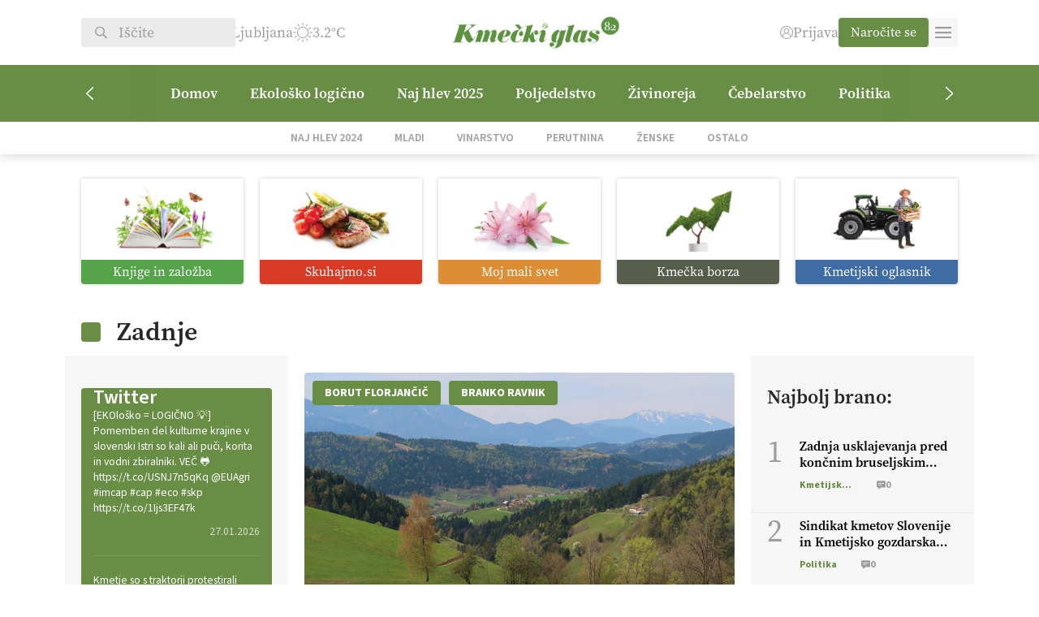

--- FILE ---
content_type: text/html; charset=UTF-8
request_url: https://kmeckiglas.com/tag/predsednik-sindikata-kmetov-slovenije/
body_size: 26659
content:
<!DOCTYPE html>
<html lang="sl-SI" class="no-js">
<head>
        <meta charset="UTF-8">
    <title>predsednik Sindikata kmetov Slovenije Archives | Kmečki Glas</title>
	<meta name="viewport" content="width=device-width">
	<script src="https://kit.fontawesome.com/1883104ad5.js" crossorigin="anonymous"></script>
    <link rel="shortcut icon" href="https://kmeckiglas.com/wp-content/uploads/2023/11/kmecki.png" type="image/png">
	<link rel="icon" href="https://kmeckiglas.com/wp-content/uploads/2023/11/kmecki.png" type="image/png">
	<meta property="og:image" content="https://kmeckiglas.com/wp-content/themes/kmecki/images/cover.jpg" />
	<link rel="stylesheet" href="https://use.typekit.net/wbb5xga.css">
	<meta name='robots' content='index, follow, max-image-preview:large, max-snippet:-1, max-video-preview:-1' />

	<!-- This site is optimized with the Yoast SEO Premium plugin v23.4 (Yoast SEO v25.6) - https://yoast.com/wordpress/plugins/seo/ -->
	<link rel="canonical" href="https://kmeckiglas.com/tag/predsednik-sindikata-kmetov-slovenije/" />
	<meta property="og:locale" content="sl_SI" />
	<meta property="og:type" content="article" />
	<meta property="og:title" content="predsednik Sindikata kmetov Slovenije Archives" />
	<meta property="og:url" content="https://kmeckiglas.com/tag/predsednik-sindikata-kmetov-slovenije/" />
	<meta property="og:site_name" content="Kmečki Glas" />
	<meta property="og:image" content="https://kmeckiglas.com/wp-content/uploads/2023/11/Kmecki_glas-logo-1200x675-1.jpg" />
	<meta property="og:image:width" content="1200" />
	<meta property="og:image:height" content="675" />
	<meta property="og:image:type" content="image/jpeg" />
	<meta name="twitter:card" content="summary_large_image" />
	<meta name="twitter:site" content="@KmeckiG" />
	<script type="application/ld+json" class="yoast-schema-graph">{"@context":"https://schema.org","@graph":[{"@type":"CollectionPage","@id":"https://kmeckiglas.com/tag/predsednik-sindikata-kmetov-slovenije/","url":"https://kmeckiglas.com/tag/predsednik-sindikata-kmetov-slovenije/","name":"predsednik Sindikata kmetov Slovenije Archives | Kmečki Glas","isPartOf":{"@id":"https://barbararemec.kmeckiglas.com/#website"},"primaryImageOfPage":{"@id":"https://kmeckiglas.com/tag/predsednik-sindikata-kmetov-slovenije/#primaryimage"},"image":{"@id":"https://kmeckiglas.com/tag/predsednik-sindikata-kmetov-slovenije/#primaryimage"},"thumbnailUrl":"https://kmeckiglas.com/wp-content/uploads/2022/08/resized_1661854551_7544254.jpg","breadcrumb":{"@id":"https://kmeckiglas.com/tag/predsednik-sindikata-kmetov-slovenije/#breadcrumb"},"inLanguage":"sl-SI"},{"@type":"ImageObject","inLanguage":"sl-SI","@id":"https://kmeckiglas.com/tag/predsednik-sindikata-kmetov-slovenije/#primaryimage","url":"https://kmeckiglas.com/wp-content/uploads/2022/08/resized_1661854551_7544254.jpg","contentUrl":"https://kmeckiglas.com/wp-content/uploads/2022/08/resized_1661854551_7544254.jpg","width":1024,"height":575},{"@type":"BreadcrumbList","@id":"https://kmeckiglas.com/tag/predsednik-sindikata-kmetov-slovenije/#breadcrumb","itemListElement":[{"@type":"ListItem","position":1,"name":"Domov","item":"https://barbararemec.kmeckiglas.com/"},{"@type":"ListItem","position":2,"name":"predsednik Sindikata kmetov Slovenije"}]},{"@type":"WebSite","@id":"https://barbararemec.kmeckiglas.com/#website","url":"https://barbararemec.kmeckiglas.com/","name":"Kmečki glas","description":"Z vami že več kot 80 let","publisher":{"@id":"https://barbararemec.kmeckiglas.com/#organization"},"alternateName":"Kmečki glas","potentialAction":[{"@type":"SearchAction","target":{"@type":"EntryPoint","urlTemplate":"https://barbararemec.kmeckiglas.com/?s={search_term_string}"},"query-input":{"@type":"PropertyValueSpecification","valueRequired":true,"valueName":"search_term_string"}}],"inLanguage":"sl-SI"},{"@type":"Organization","@id":"https://barbararemec.kmeckiglas.com/#organization","name":"Kmečki Glas","url":"https://barbararemec.kmeckiglas.com/","logo":{"@type":"ImageObject","inLanguage":"sl-SI","@id":"https://barbararemec.kmeckiglas.com/#/schema/logo/image/","url":"https://kmeckiglas.com/wp-content/uploads/2023/10/logo.png","contentUrl":"https://kmeckiglas.com/wp-content/uploads/2023/10/logo.png","width":625,"height":102,"caption":"Kmečki Glas"},"image":{"@id":"https://barbararemec.kmeckiglas.com/#/schema/logo/image/"},"sameAs":["https://www.facebook.com/tednikKmeckiglas","https://x.com/KmeckiG","https://www.youtube.com/channel/UCpAGfynIM7hondSMvJJF8XQ","https://vimeo.com/kmeckiglas","https://www.instagram.com/kmecki_glas"]}]}</script>
	<!-- / Yoast SEO Premium plugin. -->


<link rel="alternate" type="application/rss+xml" title="Kmečki Glas &raquo; predsednik Sindikata kmetov Slovenije Vir oznake" href="https://kmeckiglas.com/tag/predsednik-sindikata-kmetov-slovenije/feed/" />
<style id='wp-img-auto-sizes-contain-inline-css' type='text/css'>
img:is([sizes=auto i],[sizes^="auto," i]){contain-intrinsic-size:3000px 1500px}
/*# sourceURL=wp-img-auto-sizes-contain-inline-css */
</style>
<link rel='stylesheet' id='wc-blocks-integration-css' href='https://kmeckiglas.com/wp-content/plugins/woocommerce-subscriptions/vendor/woocommerce/subscriptions-core/build/index.css?ver=7.0.0' type='text/css' media='all' />
<link rel='stylesheet' id='elementor-frontend-css' href='https://kmeckiglas.com/wp-content/plugins/elementor/assets/css/frontend.min.css?ver=3.30.4' type='text/css' media='all' />
<link rel='stylesheet' id='elementor-post-414-css' href='https://kmeckiglas.com/wp-content/uploads/elementor/css/post-414.css?ver=1764436838' type='text/css' media='all' />
<link rel='stylesheet' id='elementor-pro-css' href='https://kmeckiglas.com/wp-content/plugins/elementor-pro/assets/css/frontend.min.css?ver=3.22.0' type='text/css' media='all' />
<link rel='stylesheet' id='dashicons-css' href='https://kmeckiglas.com/wp-includes/css/dashicons.min.css?ver=6.9' type='text/css' media='all' />
<link rel='stylesheet' id='post-views-counter-frontend-css' href='https://kmeckiglas.com/wp-content/plugins/post-views-counter/css/frontend.min.css?ver=1.5.5' type='text/css' media='all' />
<link rel='stylesheet' id='elementor-icons-css' href='https://kmeckiglas.com/wp-content/plugins/elementor/assets/lib/eicons/css/elementor-icons.min.css?ver=5.43.0' type='text/css' media='all' />
<style id='wp-emoji-styles-inline-css' type='text/css'>

	img.wp-smiley, img.emoji {
		display: inline !important;
		border: none !important;
		box-shadow: none !important;
		height: 1em !important;
		width: 1em !important;
		margin: 0 0.07em !important;
		vertical-align: -0.1em !important;
		background: none !important;
		padding: 0 !important;
	}
/*# sourceURL=wp-emoji-styles-inline-css */
</style>
<link rel='stylesheet' id='wp-block-library-css' href='https://kmeckiglas.com/wp-includes/css/dist/block-library/style.min.css?ver=6.9' type='text/css' media='all' />
<style id='wp-block-heading-inline-css' type='text/css'>
h1:where(.wp-block-heading).has-background,h2:where(.wp-block-heading).has-background,h3:where(.wp-block-heading).has-background,h4:where(.wp-block-heading).has-background,h5:where(.wp-block-heading).has-background,h6:where(.wp-block-heading).has-background{padding:1.25em 2.375em}h1.has-text-align-left[style*=writing-mode]:where([style*=vertical-lr]),h1.has-text-align-right[style*=writing-mode]:where([style*=vertical-rl]),h2.has-text-align-left[style*=writing-mode]:where([style*=vertical-lr]),h2.has-text-align-right[style*=writing-mode]:where([style*=vertical-rl]),h3.has-text-align-left[style*=writing-mode]:where([style*=vertical-lr]),h3.has-text-align-right[style*=writing-mode]:where([style*=vertical-rl]),h4.has-text-align-left[style*=writing-mode]:where([style*=vertical-lr]),h4.has-text-align-right[style*=writing-mode]:where([style*=vertical-rl]),h5.has-text-align-left[style*=writing-mode]:where([style*=vertical-lr]),h5.has-text-align-right[style*=writing-mode]:where([style*=vertical-rl]),h6.has-text-align-left[style*=writing-mode]:where([style*=vertical-lr]),h6.has-text-align-right[style*=writing-mode]:where([style*=vertical-rl]){rotate:180deg}
/*# sourceURL=https://kmeckiglas.com/wp-includes/blocks/heading/style.min.css */
</style>
<style id='wp-block-paragraph-inline-css' type='text/css'>
.is-small-text{font-size:.875em}.is-regular-text{font-size:1em}.is-large-text{font-size:2.25em}.is-larger-text{font-size:3em}.has-drop-cap:not(:focus):first-letter{float:left;font-size:8.4em;font-style:normal;font-weight:100;line-height:.68;margin:.05em .1em 0 0;text-transform:uppercase}body.rtl .has-drop-cap:not(:focus):first-letter{float:none;margin-left:.1em}p.has-drop-cap.has-background{overflow:hidden}:root :where(p.has-background){padding:1.25em 2.375em}:where(p.has-text-color:not(.has-link-color)) a{color:inherit}p.has-text-align-left[style*="writing-mode:vertical-lr"],p.has-text-align-right[style*="writing-mode:vertical-rl"]{rotate:180deg}
/*# sourceURL=https://kmeckiglas.com/wp-includes/blocks/paragraph/style.min.css */
</style>
<style id='wp-block-quote-inline-css' type='text/css'>
.wp-block-quote{box-sizing:border-box;overflow-wrap:break-word}.wp-block-quote.is-large:where(:not(.is-style-plain)),.wp-block-quote.is-style-large:where(:not(.is-style-plain)){margin-bottom:1em;padding:0 1em}.wp-block-quote.is-large:where(:not(.is-style-plain)) p,.wp-block-quote.is-style-large:where(:not(.is-style-plain)) p{font-size:1.5em;font-style:italic;line-height:1.6}.wp-block-quote.is-large:where(:not(.is-style-plain)) cite,.wp-block-quote.is-large:where(:not(.is-style-plain)) footer,.wp-block-quote.is-style-large:where(:not(.is-style-plain)) cite,.wp-block-quote.is-style-large:where(:not(.is-style-plain)) footer{font-size:1.125em;text-align:right}.wp-block-quote>cite{display:block}
/*# sourceURL=https://kmeckiglas.com/wp-includes/blocks/quote/style.min.css */
</style>
<link rel='stylesheet' id='wc-blocks-style-css' href='https://kmeckiglas.com/wp-content/plugins/woocommerce/assets/client/blocks/wc-blocks.css?ver=wc-10.0.5' type='text/css' media='all' />
<style id='global-styles-inline-css' type='text/css'>
:root{--wp--preset--aspect-ratio--square: 1;--wp--preset--aspect-ratio--4-3: 4/3;--wp--preset--aspect-ratio--3-4: 3/4;--wp--preset--aspect-ratio--3-2: 3/2;--wp--preset--aspect-ratio--2-3: 2/3;--wp--preset--aspect-ratio--16-9: 16/9;--wp--preset--aspect-ratio--9-16: 9/16;--wp--preset--color--black: #000000;--wp--preset--color--cyan-bluish-gray: #abb8c3;--wp--preset--color--white: #ffffff;--wp--preset--color--pale-pink: #f78da7;--wp--preset--color--vivid-red: #cf2e2e;--wp--preset--color--luminous-vivid-orange: #ff6900;--wp--preset--color--luminous-vivid-amber: #fcb900;--wp--preset--color--light-green-cyan: #7bdcb5;--wp--preset--color--vivid-green-cyan: #00d084;--wp--preset--color--pale-cyan-blue: #8ed1fc;--wp--preset--color--vivid-cyan-blue: #0693e3;--wp--preset--color--vivid-purple: #9b51e0;--wp--preset--gradient--vivid-cyan-blue-to-vivid-purple: linear-gradient(135deg,rgb(6,147,227) 0%,rgb(155,81,224) 100%);--wp--preset--gradient--light-green-cyan-to-vivid-green-cyan: linear-gradient(135deg,rgb(122,220,180) 0%,rgb(0,208,130) 100%);--wp--preset--gradient--luminous-vivid-amber-to-luminous-vivid-orange: linear-gradient(135deg,rgb(252,185,0) 0%,rgb(255,105,0) 100%);--wp--preset--gradient--luminous-vivid-orange-to-vivid-red: linear-gradient(135deg,rgb(255,105,0) 0%,rgb(207,46,46) 100%);--wp--preset--gradient--very-light-gray-to-cyan-bluish-gray: linear-gradient(135deg,rgb(238,238,238) 0%,rgb(169,184,195) 100%);--wp--preset--gradient--cool-to-warm-spectrum: linear-gradient(135deg,rgb(74,234,220) 0%,rgb(151,120,209) 20%,rgb(207,42,186) 40%,rgb(238,44,130) 60%,rgb(251,105,98) 80%,rgb(254,248,76) 100%);--wp--preset--gradient--blush-light-purple: linear-gradient(135deg,rgb(255,206,236) 0%,rgb(152,150,240) 100%);--wp--preset--gradient--blush-bordeaux: linear-gradient(135deg,rgb(254,205,165) 0%,rgb(254,45,45) 50%,rgb(107,0,62) 100%);--wp--preset--gradient--luminous-dusk: linear-gradient(135deg,rgb(255,203,112) 0%,rgb(199,81,192) 50%,rgb(65,88,208) 100%);--wp--preset--gradient--pale-ocean: linear-gradient(135deg,rgb(255,245,203) 0%,rgb(182,227,212) 50%,rgb(51,167,181) 100%);--wp--preset--gradient--electric-grass: linear-gradient(135deg,rgb(202,248,128) 0%,rgb(113,206,126) 100%);--wp--preset--gradient--midnight: linear-gradient(135deg,rgb(2,3,129) 0%,rgb(40,116,252) 100%);--wp--preset--font-size--small: 13px;--wp--preset--font-size--medium: 20px;--wp--preset--font-size--large: 36px;--wp--preset--font-size--x-large: 42px;--wp--preset--spacing--20: 0.44rem;--wp--preset--spacing--30: 0.67rem;--wp--preset--spacing--40: 1rem;--wp--preset--spacing--50: 1.5rem;--wp--preset--spacing--60: 2.25rem;--wp--preset--spacing--70: 3.38rem;--wp--preset--spacing--80: 5.06rem;--wp--preset--shadow--natural: 6px 6px 9px rgba(0, 0, 0, 0.2);--wp--preset--shadow--deep: 12px 12px 50px rgba(0, 0, 0, 0.4);--wp--preset--shadow--sharp: 6px 6px 0px rgba(0, 0, 0, 0.2);--wp--preset--shadow--outlined: 6px 6px 0px -3px rgb(255, 255, 255), 6px 6px rgb(0, 0, 0);--wp--preset--shadow--crisp: 6px 6px 0px rgb(0, 0, 0);}:where(.is-layout-flex){gap: 0.5em;}:where(.is-layout-grid){gap: 0.5em;}body .is-layout-flex{display: flex;}.is-layout-flex{flex-wrap: wrap;align-items: center;}.is-layout-flex > :is(*, div){margin: 0;}body .is-layout-grid{display: grid;}.is-layout-grid > :is(*, div){margin: 0;}:where(.wp-block-columns.is-layout-flex){gap: 2em;}:where(.wp-block-columns.is-layout-grid){gap: 2em;}:where(.wp-block-post-template.is-layout-flex){gap: 1.25em;}:where(.wp-block-post-template.is-layout-grid){gap: 1.25em;}.has-black-color{color: var(--wp--preset--color--black) !important;}.has-cyan-bluish-gray-color{color: var(--wp--preset--color--cyan-bluish-gray) !important;}.has-white-color{color: var(--wp--preset--color--white) !important;}.has-pale-pink-color{color: var(--wp--preset--color--pale-pink) !important;}.has-vivid-red-color{color: var(--wp--preset--color--vivid-red) !important;}.has-luminous-vivid-orange-color{color: var(--wp--preset--color--luminous-vivid-orange) !important;}.has-luminous-vivid-amber-color{color: var(--wp--preset--color--luminous-vivid-amber) !important;}.has-light-green-cyan-color{color: var(--wp--preset--color--light-green-cyan) !important;}.has-vivid-green-cyan-color{color: var(--wp--preset--color--vivid-green-cyan) !important;}.has-pale-cyan-blue-color{color: var(--wp--preset--color--pale-cyan-blue) !important;}.has-vivid-cyan-blue-color{color: var(--wp--preset--color--vivid-cyan-blue) !important;}.has-vivid-purple-color{color: var(--wp--preset--color--vivid-purple) !important;}.has-black-background-color{background-color: var(--wp--preset--color--black) !important;}.has-cyan-bluish-gray-background-color{background-color: var(--wp--preset--color--cyan-bluish-gray) !important;}.has-white-background-color{background-color: var(--wp--preset--color--white) !important;}.has-pale-pink-background-color{background-color: var(--wp--preset--color--pale-pink) !important;}.has-vivid-red-background-color{background-color: var(--wp--preset--color--vivid-red) !important;}.has-luminous-vivid-orange-background-color{background-color: var(--wp--preset--color--luminous-vivid-orange) !important;}.has-luminous-vivid-amber-background-color{background-color: var(--wp--preset--color--luminous-vivid-amber) !important;}.has-light-green-cyan-background-color{background-color: var(--wp--preset--color--light-green-cyan) !important;}.has-vivid-green-cyan-background-color{background-color: var(--wp--preset--color--vivid-green-cyan) !important;}.has-pale-cyan-blue-background-color{background-color: var(--wp--preset--color--pale-cyan-blue) !important;}.has-vivid-cyan-blue-background-color{background-color: var(--wp--preset--color--vivid-cyan-blue) !important;}.has-vivid-purple-background-color{background-color: var(--wp--preset--color--vivid-purple) !important;}.has-black-border-color{border-color: var(--wp--preset--color--black) !important;}.has-cyan-bluish-gray-border-color{border-color: var(--wp--preset--color--cyan-bluish-gray) !important;}.has-white-border-color{border-color: var(--wp--preset--color--white) !important;}.has-pale-pink-border-color{border-color: var(--wp--preset--color--pale-pink) !important;}.has-vivid-red-border-color{border-color: var(--wp--preset--color--vivid-red) !important;}.has-luminous-vivid-orange-border-color{border-color: var(--wp--preset--color--luminous-vivid-orange) !important;}.has-luminous-vivid-amber-border-color{border-color: var(--wp--preset--color--luminous-vivid-amber) !important;}.has-light-green-cyan-border-color{border-color: var(--wp--preset--color--light-green-cyan) !important;}.has-vivid-green-cyan-border-color{border-color: var(--wp--preset--color--vivid-green-cyan) !important;}.has-pale-cyan-blue-border-color{border-color: var(--wp--preset--color--pale-cyan-blue) !important;}.has-vivid-cyan-blue-border-color{border-color: var(--wp--preset--color--vivid-cyan-blue) !important;}.has-vivid-purple-border-color{border-color: var(--wp--preset--color--vivid-purple) !important;}.has-vivid-cyan-blue-to-vivid-purple-gradient-background{background: var(--wp--preset--gradient--vivid-cyan-blue-to-vivid-purple) !important;}.has-light-green-cyan-to-vivid-green-cyan-gradient-background{background: var(--wp--preset--gradient--light-green-cyan-to-vivid-green-cyan) !important;}.has-luminous-vivid-amber-to-luminous-vivid-orange-gradient-background{background: var(--wp--preset--gradient--luminous-vivid-amber-to-luminous-vivid-orange) !important;}.has-luminous-vivid-orange-to-vivid-red-gradient-background{background: var(--wp--preset--gradient--luminous-vivid-orange-to-vivid-red) !important;}.has-very-light-gray-to-cyan-bluish-gray-gradient-background{background: var(--wp--preset--gradient--very-light-gray-to-cyan-bluish-gray) !important;}.has-cool-to-warm-spectrum-gradient-background{background: var(--wp--preset--gradient--cool-to-warm-spectrum) !important;}.has-blush-light-purple-gradient-background{background: var(--wp--preset--gradient--blush-light-purple) !important;}.has-blush-bordeaux-gradient-background{background: var(--wp--preset--gradient--blush-bordeaux) !important;}.has-luminous-dusk-gradient-background{background: var(--wp--preset--gradient--luminous-dusk) !important;}.has-pale-ocean-gradient-background{background: var(--wp--preset--gradient--pale-ocean) !important;}.has-electric-grass-gradient-background{background: var(--wp--preset--gradient--electric-grass) !important;}.has-midnight-gradient-background{background: var(--wp--preset--gradient--midnight) !important;}.has-small-font-size{font-size: var(--wp--preset--font-size--small) !important;}.has-medium-font-size{font-size: var(--wp--preset--font-size--medium) !important;}.has-large-font-size{font-size: var(--wp--preset--font-size--large) !important;}.has-x-large-font-size{font-size: var(--wp--preset--font-size--x-large) !important;}
/*# sourceURL=global-styles-inline-css */
</style>

<style id='classic-theme-styles-inline-css' type='text/css'>
/*! This file is auto-generated */
.wp-block-button__link{color:#fff;background-color:#32373c;border-radius:9999px;box-shadow:none;text-decoration:none;padding:calc(.667em + 2px) calc(1.333em + 2px);font-size:1.125em}.wp-block-file__button{background:#32373c;color:#fff;text-decoration:none}
/*# sourceURL=/wp-includes/css/classic-themes.min.css */
</style>
<link rel='stylesheet' id='ffwd_frontend-css' href='https://kmeckiglas.com/wp-content/plugins/wd-facebook-feed/css/ffwd_frontend.css?ver=1.2.9' type='text/css' media='all' />
<link rel='stylesheet' id='ffwd_fonts-css' href='https://kmeckiglas.com/wp-content/plugins/wd-facebook-feed/css/fonts.css?ver=1.2.9' type='text/css' media='all' />
<link rel='stylesheet' id='ffwd_mCustomScrollbar-css' href='https://kmeckiglas.com/wp-content/plugins/wd-facebook-feed/css/jquery.mCustomScrollbar.css?ver=1.2.9' type='text/css' media='all' />
<link rel='stylesheet' id='woocommerce-layout-css' href='https://kmeckiglas.com/wp-content/plugins/woocommerce/assets/css/woocommerce-layout.css?ver=10.0.5' type='text/css' media='all' />
<link rel='stylesheet' id='woocommerce-smallscreen-css' href='https://kmeckiglas.com/wp-content/plugins/woocommerce/assets/css/woocommerce-smallscreen.css?ver=10.0.5' type='text/css' media='only screen and (max-width: 768px)' />
<link rel='stylesheet' id='woocommerce-general-css' href='https://kmeckiglas.com/wp-content/plugins/woocommerce/assets/css/woocommerce.css?ver=10.0.5' type='text/css' media='all' />
<style id='woocommerce-inline-inline-css' type='text/css'>
.woocommerce form .form-row .required { visibility: visible; }
/*# sourceURL=woocommerce-inline-inline-css */
</style>
<link rel='stylesheet' id='woo-variation-swatches-css' href='https://kmeckiglas.com/wp-content/plugins/woo-variation-swatches/assets/css/frontend.min.css?ver=1753946184' type='text/css' media='all' />
<style id='woo-variation-swatches-inline-css' type='text/css'>
:root {
--wvs-tick:url("data:image/svg+xml;utf8,%3Csvg filter='drop-shadow(0px 0px 2px rgb(0 0 0 / .8))' xmlns='http://www.w3.org/2000/svg'  viewBox='0 0 30 30'%3E%3Cpath fill='none' stroke='%23ffffff' stroke-linecap='round' stroke-linejoin='round' stroke-width='4' d='M4 16L11 23 27 7'/%3E%3C/svg%3E");

--wvs-cross:url("data:image/svg+xml;utf8,%3Csvg filter='drop-shadow(0px 0px 5px rgb(255 255 255 / .6))' xmlns='http://www.w3.org/2000/svg' width='72px' height='72px' viewBox='0 0 24 24'%3E%3Cpath fill='none' stroke='%23ff0000' stroke-linecap='round' stroke-width='0.6' d='M5 5L19 19M19 5L5 19'/%3E%3C/svg%3E");
--wvs-single-product-item-width:30px;
--wvs-single-product-item-height:30px;
--wvs-single-product-item-font-size:16px}
/*# sourceURL=woo-variation-swatches-inline-css */
</style>
<link rel='stylesheet' id='brands-styles-css' href='https://kmeckiglas.com/wp-content/plugins/woocommerce/assets/css/brands.css?ver=10.0.5' type='text/css' media='all' />
<link rel='stylesheet' id='kmecki-main-css' href='https://kmeckiglas.com/wp-content/themes/kmecki/style-dist.css?ver=1.17' type='text/css' media='all' />
<link rel='stylesheet' id='kmecki-child-css' href='https://kmeckiglas.com/wp-content/themes/kmecki-child/style.css?ver=1.0.0' type='text/css' media='all' />
<style id='kmecki-child-inline-css' type='text/css'>

        #header .logo img {
            height: 80px !important;
            object-position: contain;
        }
    
/*# sourceURL=kmecki-child-inline-css */
</style>
<link rel='stylesheet' id='elementor-gf-local-sourcesanspro-css' href='https://kmeckiglas.com/wp-content/uploads/elementor/google-fonts/css/sourcesanspro.css?ver=1753945103' type='text/css' media='all' />
<script type="text/javascript" src="https://kmeckiglas.com/wp-includes/js/jquery/jquery.min.js?ver=3.7.1" id="jquery-core-js"></script>
<script type="text/javascript" src="https://kmeckiglas.com/wp-includes/js/jquery/jquery-migrate.min.js?ver=3.4.1" id="jquery-migrate-js"></script>
<script type="text/javascript" id="ffwd_cache-js-extra">
/* <![CDATA[ */
var ffwd_cache = {"ajax_url":"https://kmeckiglas.com/wp-admin/admin-ajax.php","update_data":"[{\"id\":\"1\",\"name\":\"Test\",\"page_access_token\":\"[base64]\",\"type\":\"page\",\"content_type\":\"timeline\",\"content\":\"statuses,photos,albums,videos,links\",\"content_url\":\"https:\\/\\/www.facebook.com\\/HopNaKop-446635438788513\\/\",\"timeline_type\":\"posts\",\"from\":\"446635438788513\",\"limit\":\"50\",\"app_id\":\"\",\"app_secret\":\"\",\"exist_access\":\"1\",\"access_token\":\"EAAGgZARDXC3MBOZCcuZA1VChwEertsSXNd42NFJ69m3611F1X3ZBi5jEnuYfHzQtSB8IMURZCwRVmEaLMZB7mPEEog8Jmf7KfRP3HDx5yjqQtK9DTDZAmvwgHsOIPsimzCWmlHGrRAsBc6gt0uaSqv1yxGP1BaVq45poT9iySgBk9ZBA2ZAuczKkRZAzDDT6J9d3qo\",\"order\":\"1\",\"published\":\"1\",\"update_mode\":\"keep_old\",\"fb_view_type\":\"blog_style\",\"theme\":\"1\",\"masonry_hor_ver\":\"vertical\",\"image_max_columns\":\"5\",\"thumb_width\":\"200\",\"thumb_height\":\"150\",\"thumb_comments\":\"1\",\"thumb_likes\":\"1\",\"thumb_name\":\"1\",\"blog_style_width\":\"700\",\"blog_style_height\":\"\",\"blog_style_view_type\":\"1\",\"blog_style_comments\":\"1\",\"blog_style_likes\":\"1\",\"blog_style_message_desc\":\"1\",\"blog_style_shares\":\"1\",\"blog_style_shares_butt\":\"0\",\"blog_style_facebook\":\"0\",\"blog_style_twitter\":\"0\",\"blog_style_google\":\"0\",\"blog_style_author\":\"1\",\"blog_style_name\":\"1\",\"blog_style_place_name\":\"1\",\"fb_name\":\"0\",\"fb_plugin\":\"0\",\"album_max_columns\":\"5\",\"album_title\":\"show\",\"album_thumb_width\":\"200\",\"album_thumb_height\":\"150\",\"album_image_max_columns\":\"5\",\"album_image_thumb_width\":\"200\",\"album_image_thumb_height\":\"150\",\"pagination_type\":\"1\",\"objects_per_page\":\"10\",\"popup_fullscreen\":\"0\",\"popup_width\":\"800\",\"popup_height\":\"600\",\"popup_effect\":\"fade\",\"popup_autoplay\":\"0\",\"open_commentbox\":\"1\",\"popup_interval\":\"5\",\"popup_enable_filmstrip\":\"0\",\"popup_filmstrip_height\":\"70\",\"popup_comments\":\"1\",\"popup_likes\":\"1\",\"popup_shares\":\"1\",\"popup_author\":\"1\",\"popup_name\":\"1\",\"popup_place_name\":\"1\",\"popup_enable_ctrl_btn\":\"1\",\"popup_enable_fullscreen\":\"1\",\"popup_enable_info_btn\":\"0\",\"popup_message_desc\":\"1\",\"popup_enable_facebook\":\"0\",\"popup_enable_twitter\":\"0\",\"popup_enable_google\":\"0\",\"view_on_fb\":\"1\",\"post_text_length\":\"200\",\"event_street\":\"0\",\"event_city\":\"0\",\"event_country\":\"0\",\"event_zip\":\"0\",\"event_map\":\"0\",\"event_date\":\"0\",\"event_desp_length\":\"0\",\"comments_replies\":\"1\",\"comments_filter\":\"toplevel\",\"comments_order\":\"chronological\",\"page_plugin_pos\":\"bottom\",\"page_plugin_fans\":\"1\",\"page_plugin_cover\":\"1\",\"page_plugin_header\":\"0\",\"page_plugin_width\":\"380\",\"image_onclick_action\":\"facebook\",\"event_order\":\"0\",\"upcoming_events\":\"0\",\"fb_page_id\":\"446635438788513\",\"data_count\":\"50\"}]","need_update":"false"};
//# sourceURL=ffwd_cache-js-extra
/* ]]> */
</script>
<script type="text/javascript" src="https://kmeckiglas.com/wp-content/plugins/wd-facebook-feed/js/ffwd_cache.js?ver=1.2.9" id="ffwd_cache-js"></script>
<script type="text/javascript" id="ffwd_frontend-js-extra">
/* <![CDATA[ */
var ffwd_frontend_text = {"comment_reply":"Reply","view":"View","more_comments":"more comments","year":"year","years":"years","hour":"hour","hours":"hours","months":"months","month":"month","weeks":"weeks","week":"week","days":"days","day":"day","minutes":"minutes","minute":"minute","seconds":"seconds","second":"second","ago":"ago","ajax_url":"https://kmeckiglas.com/wp-admin/admin-ajax.php","and":"and","others":"others"};
//# sourceURL=ffwd_frontend-js-extra
/* ]]> */
</script>
<script type="text/javascript" src="https://kmeckiglas.com/wp-content/plugins/wd-facebook-feed/js/ffwd_frontend.js?ver=1.2.9" id="ffwd_frontend-js"></script>
<script type="text/javascript" src="https://kmeckiglas.com/wp-content/plugins/wd-facebook-feed/js/jquery.mobile.js?ver=1.2.9" id="ffwd_jquery_mobile-js"></script>
<script type="text/javascript" src="https://kmeckiglas.com/wp-content/plugins/wd-facebook-feed/js/jquery.mCustomScrollbar.concat.min.js?ver=1.2.9" id="ffwd_mCustomScrollbar-js"></script>
<script type="text/javascript" src="https://kmeckiglas.com/wp-content/plugins/wd-facebook-feed/js/jquery.fullscreen-0.4.1.js?ver=0.4.1" id="jquery-fullscreen-js"></script>
<script type="text/javascript" id="ffwd_gallery_box-js-extra">
/* <![CDATA[ */
var ffwd_objectL10n = {"ffwd_field_required":"field is required.","ffwd_mail_validation":"This is not a valid email address.","ffwd_search_result":"There are no images matching your search."};
//# sourceURL=ffwd_gallery_box-js-extra
/* ]]> */
</script>
<script type="text/javascript" src="https://kmeckiglas.com/wp-content/plugins/wd-facebook-feed/js/ffwd_gallery_box.js?ver=1.2.9" id="ffwd_gallery_box-js"></script>
<script type="text/javascript" src="https://kmeckiglas.com/wp-content/plugins/woocommerce/assets/js/jquery-blockui/jquery.blockUI.min.js?ver=2.7.0-wc.10.0.5" id="jquery-blockui-js" data-wp-strategy="defer"></script>
<script type="text/javascript" id="wc-add-to-cart-js-extra">
/* <![CDATA[ */
var wc_add_to_cart_params = {"ajax_url":"/wp-admin/admin-ajax.php","wc_ajax_url":"/?wc-ajax=%%endpoint%%","i18n_view_cart":"Prika\u017ei ko\u0161arico","cart_url":"https://kmeckiglas.com/kosarica/","is_cart":"","cart_redirect_after_add":"yes"};
//# sourceURL=wc-add-to-cart-js-extra
/* ]]> */
</script>
<script type="text/javascript" src="https://kmeckiglas.com/wp-content/plugins/woocommerce/assets/js/frontend/add-to-cart.min.js?ver=10.0.5" id="wc-add-to-cart-js" defer="defer" data-wp-strategy="defer"></script>
<script type="text/javascript" src="https://kmeckiglas.com/wp-content/plugins/woocommerce/assets/js/js-cookie/js.cookie.min.js?ver=2.1.4-wc.10.0.5" id="js-cookie-js" defer="defer" data-wp-strategy="defer"></script>
<script type="text/javascript" id="woocommerce-js-extra">
/* <![CDATA[ */
var woocommerce_params = {"ajax_url":"/wp-admin/admin-ajax.php","wc_ajax_url":"/?wc-ajax=%%endpoint%%","i18n_password_show":"Prika\u017ei geslo","i18n_password_hide":"Skrij geslo"};
//# sourceURL=woocommerce-js-extra
/* ]]> */
</script>
<script type="text/javascript" src="https://kmeckiglas.com/wp-content/plugins/woocommerce/assets/js/frontend/woocommerce.min.js?ver=10.0.5" id="woocommerce-js" defer="defer" data-wp-strategy="defer"></script>
<script type="text/javascript" id="post-views-counter-pro-frontend-js-before">
/* <![CDATA[ */
var pvcpArgsFrontend = {"mode":"ajax","content":{"type":"term","subtype":"post_tag","data":3843},"contentActive":false,"requestURL":"https:\/\/kmeckiglas.com\/wp-content\/plugins\/post-views-counter-pro\/includes\/ajax.php","nonce":"49f712fbaf","dataStorage":"cookies","multisite":false,"path":"\/","domain":".kmeckiglas.com","adminAjax":"https:\/\/kmeckiglas.com\/wp-admin\/admin-ajax.php","nonceCount":"f80599d4c3"};

//# sourceURL=post-views-counter-pro-frontend-js-before
/* ]]> */
</script>
<script type="text/javascript" src="https://kmeckiglas.com/wp-content/plugins/post-views-counter-pro/js/frontend.min.js?ver=1.5.1" id="post-views-counter-pro-frontend-js"></script>
<script type="text/javascript" src="https://kmeckiglas.com/wp-content/themes/kmecki/main.js?ver=1.17" id="kmecki-main-js"></script>
<link rel="https://api.w.org/" href="https://kmeckiglas.com/wp-json/" /><link rel="alternate" title="JSON" type="application/json" href="https://kmeckiglas.com/wp-json/wp/v2/tags/3843" /><link rel="EditURI" type="application/rsd+xml" title="RSD" href="https://kmeckiglas.com/xmlrpc.php?rsd" />
<meta name="generator" content="WordPress 6.9" />
<meta name="generator" content="WooCommerce 10.0.5" />
	<noscript><style>.woocommerce-product-gallery{ opacity: 1 !important; }</style></noscript>
	<meta name="generator" content="Elementor 3.30.4; features: additional_custom_breakpoints; settings: css_print_method-external, google_font-enabled, font_display-swap">
<!-- Google tag (gtag.js) -->
<script async src="https://www.googletagmanager.com/gtag/js?id=G-0W6BRHHW6E"></script>
<script>
  window.dataLayer = window.dataLayer || [];
  function gtag(){dataLayer.push(arguments);}
  gtag('js', new Date());

  gtag('config', 'G-0W6BRHHW6E');
</script>
<!-- Google Tag Manager -->
<script>(function(w,d,s,l,i){w[l]=w[l]||[];w[l].push({'gtm.start':
new Date().getTime(),event:'gtm.js'});var f=d.getElementsByTagName(s)[0],
j=d.createElement(s),dl=l!='dataLayer'?'&l='+l:'';j.async=true;j.src=
'https://www.googletagmanager.com/gtm.js?id='+i+dl;f.parentNode.insertBefore(j,f);
})(window,document,'script','dataLayer','GTM-K43W7RBV');</script>
<!-- End Google Tag Manager -->

<script async src=https://pagead2.googlesyndication.com/pagead/js/adsbygoogle.js?client=ca-pub-6763363363445791
     crossorigin="anonymous"></script>

<!-- SqualoMail Popup -->

<script type="text/javascript" src="https://2631.squalomail.net/forms/1/popup.js" async></script>
			<style>
				.e-con.e-parent:nth-of-type(n+4):not(.e-lazyloaded):not(.e-no-lazyload),
				.e-con.e-parent:nth-of-type(n+4):not(.e-lazyloaded):not(.e-no-lazyload) * {
					background-image: none !important;
				}
				@media screen and (max-height: 1024px) {
					.e-con.e-parent:nth-of-type(n+3):not(.e-lazyloaded):not(.e-no-lazyload),
					.e-con.e-parent:nth-of-type(n+3):not(.e-lazyloaded):not(.e-no-lazyload) * {
						background-image: none !important;
					}
				}
				@media screen and (max-height: 640px) {
					.e-con.e-parent:nth-of-type(n+2):not(.e-lazyloaded):not(.e-no-lazyload),
					.e-con.e-parent:nth-of-type(n+2):not(.e-lazyloaded):not(.e-no-lazyload) * {
						background-image: none !important;
					}
				}
			</style>
					<style type="text/css" id="wp-custom-css">
			.card a img {
	height: auto !important;
}

.woo-variation-swatches .variable-items-wrapper .variable-item:not(.radio-variable-item) {
    width: auto !important;
    height: auto !important;
}
		</style>
			<style>
				
		body {
			--color: 0, 100%; 
			--l:50%;

			--kmecki-primary-default: #678e44;
			--kmecki-primary-l1: #7d9f60;
			--kmecki-primary-l2: color-mix(in srgb, var(--kmecki-primary-l1),#fff 25%);

			--kmecki-background-light: color-mix(in srgb, var(--kmecki-primary-default),#fff 85%);
			
		}

	</style>
<link rel='stylesheet' id='wc-stripe-blocks-checkout-style-css' href='https://kmeckiglas.com/wp-content/plugins/woocommerce-gateway-stripe/build/upe-blocks.css?ver=8c6a61afcfe78e1022f9d9de1b9965b7' type='text/css' media='all' />
</head>
<body class="archive tag tag-predsednik-sindikata-kmetov-slovenije tag-3843 wp-theme-kmecki wp-child-theme-kmecki-child theme-kmecki woocommerce-no-js woo-variation-swatches wvs-behavior-blur wvs-theme-kmecki-child wvs-show-label wvs-tooltip portal-kmeckiglas elementor-default elementor-kit-414">

<div id="header">


	<div class="top">

				<div class="container">
			<div class="padding-wrap">

				<div class="logo">
					<a href="https://kmeckiglas.com">
												<img src="https://kmeckiglas.com/wp-content/uploads/2023/10/logo.png" alt="">
					</a>
				</div>
				<div class="wrap widgets desktop">

					<div class='widget search'>
						<form action="/" class='default-form' >
							<button type='submit'>
								<img src="https://kmeckiglas.com/wp-content/themes/kmecki/images/search.svg" alt="">
							</button>
							<input value="" name='s' type="text" placeholder="Iščite">
						</form>
					</div>

										<div class="widget weather">
						Ljubljana						<img src="https://kmeckiglas.com/wp-content/themes/kmecki/images/sunny.svg" alt="">
													<span class="value">3.2°C</span>
											</div>

					<div class="widget empty"></div>
		
					<div class="widget user">
														<a href="https://kmeckiglas.com/moj-racun/">
								<img src="https://kmeckiglas.com/wp-content/themes/kmecki/images/user.svg" alt="">
									Prijava								</a>
											</div>

					<div class="widget menu">
						<a class="default-button small green" href="https://kmeckiglas.com/narocite-se/">
							Naročite se						</a>
					</div>

					<div class="widget tr-menu">
						<a class="default-button small gray square">
							<img src="https://kmeckiglas.com/wp-content/themes/kmecki/images/menu.svg" alt="">
						</a>

						<div class="dropdown-menu">

							<ul id="menu-top-right-header-menu" class="menu"><li id="menu-item-671" class="menu-item menu-item-type-post_type menu-item-object-page menu-item-671"><a href="https://kmeckiglas.com/moj-racun/">Moj račun</a></li>
<li id="menu-item-672" class="menu-item menu-item-type-post_type menu-item-object-page menu-item-672"><a href="https://kmeckiglas.com/kosarica/">Košarica</a></li>
<li id="menu-item-673" class="menu-item menu-item-type-post_type menu-item-object-page menu-item-673"><a href="https://kmeckiglas.com/narocite-se/">Naročite se</a></li>
<li id="menu-item-96308" class="menu-item menu-item-type-post_type menu-item-object-page menu-item-96308"><a href="https://kmeckiglas.com/oglasno-trzenje/">Oglasno trženje</a></li>
</ul>
						</div>

					</div>

				</div>


			</div>
		</div>

		<div id="mobile-menu-tr">
			<form id="mobile-search" action="/" class='default-form' >
				<div class="default-button small square gray">
					<img src="https://kmeckiglas.com/wp-content/themes/kmecki/images/search.svg" alt="">
				</div>
				<input value="" name='s' type="text" placeholder="Iščite">
			</form>
			<a href="https://kmeckiglas.com/moj-racun/" class="default-button small square gray">
				<img src="https://kmeckiglas.com/wp-content/themes/kmecki/images/user.svg" alt="">
			</a>
			<div id="mobile-menu-toggle"  class="tr-menu">
				<div class="default-button small square gray">
					<img src="https://kmeckiglas.com/wp-content/themes/kmecki/images/menu.svg" alt="">
				</div>

				<div class="dropdown-menu">

					<ul id="menu-top-right-header-menu-1" class="menu"><li class="menu-item menu-item-type-post_type menu-item-object-page menu-item-671"><a href="https://kmeckiglas.com/moj-racun/">Moj račun</a></li>
<li class="menu-item menu-item-type-post_type menu-item-object-page menu-item-672"><a href="https://kmeckiglas.com/kosarica/">Košarica</a></li>
<li class="menu-item menu-item-type-post_type menu-item-object-page menu-item-673"><a href="https://kmeckiglas.com/narocite-se/">Naročite se</a></li>
<li class="menu-item menu-item-type-post_type menu-item-object-page menu-item-96308"><a href="https://kmeckiglas.com/oglasno-trzenje/">Oglasno trženje</a></li>
</ul>
				</div>
			</div>
		</div>

		 

	</div>

	<div class="mid main-menu">
		<div class="container">
			<div class="padding-wrap">
				<div class="fix-wrap">
					<div class="nav-wrap">
						<div class="nav left swiper-button-prev">
							<button>
								<img src="https://kmeckiglas.com/wp-content/themes/kmecki/images/left-arrow.svg" alt="">
							</button>
						</div>
						<div class="nav right swiper-button-next">
							<button>
								<img src="https://kmeckiglas.com/wp-content/themes/kmecki/images/right-arrow.svg" alt="">
							</button>
						</div>
					</div>
					<div class="wrap swiper" id='desktop-main-menu-slider'>

						<ul id="menu-main-menu" class="swiper-wrapper"><li id="menu-item-8" class="menu-item menu-item-type-post_type menu-item-object-page menu-item-home menu-item-8 swiper-slide"><a href="https://kmeckiglas.com/">Domov</a></li>
<li id="menu-item-106859" class="menu-item menu-item-type-post_type menu-item-object-page menu-item-106859 swiper-slide"><a href="https://kmeckiglas.com/ekolosko-logicno/">Ekološko logično</a></li>
<li id="menu-item-107327" class="menu-item menu-item-type-post_type menu-item-object-page menu-item-107327 swiper-slide"><a href="https://kmeckiglas.com/naj-hlev-2025/">Naj hlev 2025</a></li>
<li id="menu-item-124" class="menu-item menu-item-type-taxonomy menu-item-object-category menu-item-124 swiper-slide"><a href="https://kmeckiglas.com/category/kmeckiglas/poljedelstvo/">Poljedelstvo</a></li>
<li id="menu-item-123" class="menu-item menu-item-type-taxonomy menu-item-object-category menu-item-123 swiper-slide"><a href="https://kmeckiglas.com/category/kmeckiglas/zivinoreja/">Živinoreja</a></li>
<li id="menu-item-125" class="menu-item menu-item-type-taxonomy menu-item-object-category menu-item-125 swiper-slide"><a href="https://kmeckiglas.com/category/kmeckiglas/cebelarstvo/">Čebelarstvo</a></li>
<li id="menu-item-86591" class="menu-item menu-item-type-taxonomy menu-item-object-category menu-item-86591 swiper-slide"><a href="https://kmeckiglas.com/category/kmeckiglas/politika/">Politika</a></li>
<li id="menu-item-86592" class="menu-item menu-item-type-taxonomy menu-item-object-category menu-item-86592 swiper-slide"><a href="https://kmeckiglas.com/category/kmeckiglas/turizem-na-podezelju/">Turizem</a></li>
<li id="menu-item-128" class="menu-item menu-item-type-taxonomy menu-item-object-category menu-item-128 swiper-slide"><a href="https://kmeckiglas.com/category/kmeckiglas/zelenjadarstvo/">Zelenjadarstvo</a></li>
<li id="menu-item-129" class="menu-item menu-item-type-taxonomy menu-item-object-category menu-item-129 swiper-slide"><a href="https://kmeckiglas.com/category/kmeckiglas/sadjarstvo/">Sadjarstvo</a></li>
<li id="menu-item-86595" class="menu-item menu-item-type-taxonomy menu-item-object-category menu-item-86595 swiper-slide"><a href="https://kmeckiglas.com/category/kmeckiglas/kmetijska-mehanizacija/">Mehanizacija</a></li>
<li id="menu-item-56431" class="menu-item menu-item-type-taxonomy menu-item-object-category menu-item-56431 swiper-slide"><a href="https://kmeckiglas.com/category/kmeckiglas/vinarstvo/">Vinarstvo</a></li>
<li id="menu-item-86596" class="menu-item menu-item-type-taxonomy menu-item-object-category menu-item-86596 swiper-slide"><a href="https://kmeckiglas.com/category/kmeckiglas/vinogradnistvo/">Vinogradništvo</a></li>
<li id="menu-item-132" class="menu-item menu-item-type-taxonomy menu-item-object-category menu-item-132 swiper-slide"><a href="https://kmeckiglas.com/category/kmeckiglas/dom-in-druzina/">Dom in družina</a></li>
<li id="menu-item-134" class="menu-item menu-item-type-taxonomy menu-item-object-category menu-item-134 swiper-slide"><a href="https://kmeckiglas.com/category/kmeckiglas/iz-nasih-krajev/">Iz naših krajev</a></li>
<li id="menu-item-86593" class="menu-item menu-item-type-taxonomy menu-item-object-category menu-item-86593 swiper-slide"><a href="https://kmeckiglas.com/category/kmeckiglas/eko-kmetijstvo/">EKO kmetijstvo</a></li>
<li id="menu-item-86594" class="menu-item menu-item-type-taxonomy menu-item-object-category menu-item-86594 swiper-slide"><a href="https://kmeckiglas.com/category/kmeckiglas/gozdarstvo/">Gozdarstvo</a></li>
</ul>
					</div>
				</div>
			</div>
		</div>
	</div>

	<div class="bottom sub-menu-slider">
		<div class="container">
			<div class="padding-wrap">
				<div class="nav-wrap">
					<div class="nav left swiper-button-prev">
						<button>
							<img src="https://kmeckiglas.com/wp-content/themes/kmecki/images/left-arrow-dark.svg" alt="">
						</button>
					</div>
					<div class="nav right swiper-button-next">
						<button>
							<img src="https://kmeckiglas.com/wp-content/themes/kmecki/images/right-arrow-dark.svg" alt="">
						</button>
					</div>
				</div>
				<div class="wrap swiper" id='desktop-sub-menu-slider'>

					
						<ul id="menu-submenu" class="swiper-wrapper"><li id="menu-item-98410" class="menu-item menu-item-type-post_type menu-item-object-page menu-item-98410 swiper-slide"><a href="https://kmeckiglas.com/naj-hlev-2024/">Naj hlev 2024</a></li>
<li id="menu-item-104" class="menu-item menu-item-type-taxonomy menu-item-object-category menu-item-104 swiper-slide"><a href="https://kmeckiglas.com/category/kmeckiglas/dom-in-druzina/mladi/">Mladi</a></li>
<li id="menu-item-107" class="menu-item menu-item-type-taxonomy menu-item-object-category menu-item-107 swiper-slide"><a href="https://kmeckiglas.com/category/kmeckiglas/vinarstvo/">Vinarstvo</a></li>
<li id="menu-item-108" class="menu-item menu-item-type-taxonomy menu-item-object-category menu-item-108 swiper-slide"><a href="https://kmeckiglas.com/category/kmeckiglas/zivinoreja/perutnina/">Perutnina</a></li>
<li id="menu-item-109" class="menu-item menu-item-type-taxonomy menu-item-object-category menu-item-109 swiper-slide"><a href="https://kmeckiglas.com/category/kmeckiglas/dom-in-druzina/zenske/">Ženske</a></li>
<li id="menu-item-110" class="menu-item menu-item-type-taxonomy menu-item-object-category menu-item-110 swiper-slide"><a href="https://kmeckiglas.com/category/kmeckiglas/zivinoreja/ostalo/">Ostalo</a></li>
</ul>
					
				</div>
			</div>
		</div>
	</div>


</div>

<div class="banner-large-container">
	<div class="container">
		<div class='banner-large' id="banner-large-left">
					</div>
		<div class='banner-large' id="banner-large-right">
					</div>
	</div>
</div>


<div class='section' id="related-sites">

	<div class="container">
		<div class="padding-wrap">
			<div class="wrap">
				<div class="swiper">
					
					<div class="swiper-wrapper">
						<div class="swiper-slide">
							<a target='_blank' href='https://zalozba.kmeckiglas.com' class="related-site-button green">
								<div class="img-cont">
									<img src="https://kmeckiglas.com/wp-content/themes/kmecki/images/knjiga.png" />
								</div>
								<span class="label">
									Knjige in založba
								</span>
							</a>
						</div>		
													<div class="swiper-slide">
								<a target='_blank' href='https://skuhajmosi.kmeckiglas.com' class="related-site-button red">
									<div class="img-cont">
										<img src="https://kmeckiglas.com/wp-content/themes/kmecki/images/meso.png" />
									</div>
									<span class="label">
										Skuhajmo.si
									</span>
								</a>
							</div>
																									<div class="swiper-slide">
								<a target='_blank' href='https://mojmalisvet.kmeckiglas.com' class="related-site-button orange">
									<div class="img-cont">
										<img src="https://kmeckiglas.com/wp-content/themes/kmecki/images/cvet.png" />
									</div>
									<span class="label">
										Moj mali svet
									</span>
								</a>
							</div>
												<div class="swiper-slide">
							<a target='_blank' href='https://kmeckaborza.si/' class="related-site-button gray">
								<div class="img-cont">
									<img src="https://kmeckiglas.com/wp-content/themes/kmecki/images/borza.png" />
								</div>
								<span class="label">
									Kmečka borza
								</span>
							</a>
						</div>
						<div class="swiper-slide">
							<a target='_blank' href='https://kmetijskioglasnik.si/' class="related-site-button blue">
								<div class="img-cont">
									<img src="https://kmeckiglas.com/wp-content/themes/kmecki/images/oglasnik.png" />
								</div>
								<span class="label">
									Kmetijski oglasnik
								</span>
							</a>
						</div>
					</div>
				
				</div>
				
			</div>
			<div class="progress">
				<div class="bar"></div>
			</div>

		</div>
	</div>

</div>

<div class="page" id="archive">

    <!-- Live News -->

    
    
    
    <div class="section" id="featured-news">

        <div class="container ">

                            <div class="heading light menu">
                    <div class="left">
                        <div class="square"></div>
                        <div class="text">
                            Zadnje
                        </div>
                    </div>
                </div>
            
            <div class="row three-col-without-gutter">

                <div class="left col col-12 col-lg-3 weather-section-col">

                    
                    
                    <div class="outline-wrap gray">
                        
<div class="social-feed twitter">
    <h1>Twitter</h1>
                
            <div class="item">
                <div class="content">
                    <div class="text">
                        <p>
                            [EKOloško = LOGIČNO 💡] Pomemben del kulturne krajine v slovenski Istri so kali ali puči, korita in vodni zbiralniki. 

VEČ 🐸 https://t.co/USNJ7n5qKq

@EUAgri #imcap #cap #eco #skp https://t.co/1Ijs3EF47k                        </p>
                    </div>
                    <div class="date">
                        <p>
                            27.01.2026                        </p>
                    </div>
                </div>
            </div>

                
            <div class="item">
                <div class="content">
                    <div class="text">
                        <p>
                            Kmetje so s traktorji protestirali proti sporazumu EU–Mercosur 🚜✊ 

VEČ 👉 https://t.co/DeVd2MgkBm https://t.co/8ZW3nLxuQs                        </p>
                    </div>
                    <div class="date">
                        <p>
                            23.01.2026                        </p>
                    </div>
                </div>
            </div>

                
            <div class="item">
                <div class="content">
                    <div class="text">
                        <p>
                            Kmetje so s traktorji protestirali proti sporazumu EU–Mercosur 🚜✊ 

VEČ 👉 https://t.co/DeVd2MgkBm https://t.co/RZsQ7dW4w9                        </p>
                    </div>
                    <div class="date">
                        <p>
                            23.01.2026                        </p>
                    </div>
                </div>
            </div>

                
            <div class="item">
                <div class="content">
                    <div class="text">
                        <p>
                            [EKOloško = LOGIČNO 💡]  🌾💚 Ko se evropski cilji srečajo z ekološko prakso na kmetiji. 

👂 https://t.co/pirO6SFd48

@eu #imcap #cap #eco #skp #podcast https://t.co/HeYNDBz6eV                        </p>
                    </div>
                    <div class="date">
                        <p>
                            22.01.2026                        </p>
                    </div>
                </div>
            </div>

                
            <div class="item">
                <div class="content">
                    <div class="text">
                        <p>
                            🌊🌱 Poplavna varnost DA – na račun ljudi in zemlje NE!

Savinjčani v Žalcu glasno opozorili na sporne suhe zadrževalnike. 

VEČ 🎥👇

https://t.co/bGi5g3IHlg                        </p>
                    </div>
                    <div class="date">
                        <p>
                            22.01.2026                        </p>
                    </div>
                </div>
            </div>

                
            <div class="item">
                <div class="content">
                    <div class="text">
                        <p>
                            [EKOloško = LOGIČNO 💡] Slovensko ekološko vinogradništvo je naredilo v dobrih treh desetletjih velik razvojni preskok. 

VEČ 🍇  https://t.co/SoH5peKUD7

@EUAgri #imcap #cap #eco #skp #blog https://t.co/SFqvtrNGVj                        </p>
                    </div>
                    <div class="date">
                        <p>
                            21.01.2026                        </p>
                    </div>
                </div>
            </div>

                
            <div class="item">
                <div class="content">
                    <div class="text">
                        <p>
                            [🔥🔥🔥] Včeraj je v Žalcu potekala javna razprava o državnem prostorskem načrtu, ki predvideva gradnjo suhih zadrževalnikov in drugih protipoplavnih ukrepov v Spodnji Savinjski dolini. 

VEČ 👉 https://t.co/LbHkfMc5Ob https://t.co/ot8Lv7HqJF                        </p>
                    </div>
                    <div class="date">
                        <p>
                            20.01.2026                        </p>
                    </div>
                </div>
            </div>

                
            <div class="item">
                <div class="content">
                    <div class="text">
                        <p>
                            [EKOloško = LOGIČNO 💡] Vlada je minuli teden (15. januarja 2026) na svoji redni seji sprejela sklep, s katerim je 19. maj razglasila za dan lipicanca. 

VEČ 🐎 https://t.co/BpTK6WSMI6

@EUAgri #imcap #cap #eco #skp https://t.co/45YT3Lbuqz                        </p>
                    </div>
                    <div class="date">
                        <p>
                            20.01.2026                        </p>
                    </div>
                </div>
            </div>

                
            <div class="item">
                <div class="content">
                    <div class="text">
                        <p>
                            [EKOloško = LOGIČNO 💡] EU spodbuja pridelavo alternativnih žit v okviru SKP 2023- 2027 v ukrepu IRP 19 Ekološka pridelava.

 VEČ 👉 https://t.co/VwO7caEGFn
 
@EUAgri #imcap #cap #eco #skp https://t.co/ApF4Ef1gKN                        </p>
                    </div>
                    <div class="date">
                        <p>
                            19.01.2026                        </p>
                    </div>
                </div>
            </div>

                
            <div class="item">
                <div class="content">
                    <div class="text">
                        <p>
                            [EKOloško = LOGIČNO 💡] Preden kmetija pridobi status ekološke, mora prestati obdobje preusmeritve, v katerem se zemljišča razstrupijo. 

VEČ 👇 
  
@EUAgri #imcap #cap #eco #skp

https://t.co/s9gTmhaYRo                        </p>
                    </div>
                    <div class="date">
                        <p>
                            19.01.2026                        </p>
                    </div>
                </div>
            </div>

                
            <div class="item">
                <div class="content">
                    <div class="text">
                        <p>
                            [PROTEST PRED DRŽAVNIM ZBOROM] Kmetje zahtevajo jasen odgovor države. 

VEČ 👩‍🌾🧑‍🌾 https://t.co/Qih46xT609 https://t.co/eqlptyWn89                        </p>
                    </div>
                    <div class="date">
                        <p>
                            16.01.2026                        </p>
                    </div>
                </div>
            </div>

                
            <div class="item">
                <div class="content">
                    <div class="text">
                        <p>
                            [EKOloško = LOGIČNO 💡] Skupna kmetijska politika vse bolj poudarja vlogo kmetov kot varuhov narave. 

VEČ 👩‍🌾  https://t.co/dVAcQlswst

@EUAgri #IMCAP #CAP #SKP #ekološko https://t.co/Fu13OYu5zQ                        </p>
                    </div>
                    <div class="date">
                        <p>
                            15.01.2026                        </p>
                    </div>
                </div>
            </div>

                
            <div class="item">
                <div class="content">
                    <div class="text">
                        <p>
                            [EKOloško = LOGIČNO 💡] Eden izmed ciljev ekološkega in regenerativnega kmetovanja je ogljikovo kmetovanje z namenom vezave in shranjevanja ogljika v tla in rastline, namesto sproščanja v ozračje. 

VEČ 🥦 https://t.co/2o4Z4vPQUX

@EUAgri #IMCAP #CAP #SKP #ekološko https://t.co/3wV2vlOoKV                        </p>
                    </div>
                    <div class="date">
                        <p>
                            15.01.2026                        </p>
                    </div>
                </div>
            </div>

                
            <div class="item">
                <div class="content">
                    <div class="text">
                        <p>
                            [EKOloško = LOGIČNO 💡] EU podpira ekološko varstvo rastlin, ker prinaša pomembne koristi za okolje, zdravje ljudi, kmetijstvo in dolgoročno prehransko varnost. 

VEČ 👉 https://t.co/43qcRZuRlF

@EUAgri #IMCAP #CAP #SKP #ekološko https://t.co/su6uj59xTX                        </p>
                    </div>
                    <div class="date">
                        <p>
                            15.01.2026                        </p>
                    </div>
                </div>
            </div>

                
            <div class="item">
                <div class="content">
                    <div class="text">
                        <p>
                            [EKOloško = LOGIČNO 💡] V vinorodnem okolju Štajerske svojo dolgoletno vizijo ekološkega vinogradništva uresničuje Srečko Šumenjak, priznani vinar, ki združuje tradicionalno kmetijsko znanje  s sodobnimi pristopi. 

VEČ 🍇 https://t.co/PiStZB3EOg

@EUAgri #IMCAP #CAP #SKP https://t.co/QWXZfN177c                        </p>
                    </div>
                    <div class="date">
                        <p>
                            15.01.2026                        </p>
                    </div>
                </div>
            </div>

                
            <div class="item">
                <div class="content">
                    <div class="text">
                        <p>
                            [EKOloško = LOGIČNO 💡] Z bolj zdravimi tlemi in trajnostnimi praksami EU krepi odpornost kmetijstva na podnebne spremembe in stabilnost pridelave hrane na dolgi rok. 

VEČ 🫒 https://t.co/fuuzORMe1X

@EUAgri #IMCAP #CAP #SKP #ekološko https://t.co/BtuyvZVVEJ                        </p>
                    </div>
                    <div class="date">
                        <p>
                            15.01.2026                        </p>
                    </div>
                </div>
            </div>

                
            <div class="item">
                <div class="content">
                    <div class="text">
                        <p>
                            [EKOloško = LOGIČNO 💡] Pri ekološki reji drobnice je pomembno ohranjanje dobrega zdravja živali, odpornosti proti zajedavcem in posledično manjša uporaba zdravil. 

VEČ 🐑 https://t.co/I7keO9uK8c

@EUAgri #IMCAP #CAP #SKP #ekološko https://t.co/svZYz5bD5d                        </p>
                    </div>
                    <div class="date">
                        <p>
                            14.01.2026                        </p>
                    </div>
                </div>
            </div>

                
            <div class="item">
                <div class="content">
                    <div class="text">
                        <p>
                            [EKOloško = LOGIČNO 💡] Pridelava in predelava zelišč predstavlja eno izmed vse bolj prepoznavnih in perspektivnih dopolnilnih dejavnosti na kmetijah. 

VEČ 🌸 https://t.co/MpB4b5XBmb

@EUAgri #IMCAP #CAP #SKP #ekološko https://t.co/pXznp90hf3                        </p>
                    </div>
                    <div class="date">
                        <p>
                            14.01.2026                        </p>
                    </div>
                </div>
            </div>

                
            <div class="item">
                <div class="content">
                    <div class="text">
                        <p>
                            Hrana ni prestiž – je temelj suverenosti 🌾🇸🇮. 
Brez zaščite kmetov ni varne oskrbe 🍞🚜. 

VABLJENI k 👂 https://t.co/RXjOvSHLml https://t.co/Rk7x1M765Q                        </p>
                    </div>
                    <div class="date">
                        <p>
                            13.01.2026                        </p>
                    </div>
                </div>
            </div>

                
            <div class="item">
                <div class="content">
                    <div class="text">
                        <p>
                            [EKOloško = LOGIČNO 💡] EU podpira ekološko pridelavo zelenjave, ker pozitivno deluje na okolje, zdravje, gospodarstvo in trajnostni razvoj. 

VEČ 🥦 https://t.co/2ZsqBOJKNG

@EUAgri #IMCAP #CAP #SKP #ekološko https://t.co/RwKCx5PCCd                        </p>
                    </div>
                    <div class="date">
                        <p>
                            09.01.2026                        </p>
                    </div>
                </div>
            </div>

    
</div>

                        
                    </div>
                </div>

                <div class="mid col col-12 col-lg-6">

                    <div class="padding-wrap">

                        
                                                        
                            
                                                                    <a href="https://darjazemljic.kmeckiglas.com/zadnja-usklajevanja-pred-koncnim-bruseljskim-ciljem/">
    <div class="big-card">
        <div class="card-image">
            <div class="card-top">
                <div class="left">
                    <button class='default-button x-small green tags'>Borut Florjančič</button><button class='default-button x-small green tags'>branko ravnik</button>                </div>
                <div class="right">
                                    </div>
            </div>
            <img src="https://kmeckiglas.com/wp-content/uploads/2022/08/resized_1661854551_7544254.jpg" />

        </div>
        <div class="bottom">
            <div class="card-header">
                Zadnja usklajevanja pred končnim bruseljskim ciljem            </div>
            <div class="excerpt">
                Predstavitev strateškega načrta SKP 2023–2027 v Gornji Radgoni            </div>
            
<div class="card-bottom card-meta">
    <div class='meta-item'>
        <!-- <a href="">  -->
            Kmetijska zemljišča        <!-- </a> -->
    </div>
    <div class='meta-item'>
        30.08.22 08:39    </div>
    <div class="meta-item comment-icon">
        <img src="https://kmeckiglas.com/wp-content/themes/kmecki/images/comment.svg" alt="">
        <span>
            0        </span>
    </div>
</div>        </div>
    </div>
</a>                                
                                
                                
                            
                                                                    <a href="https://kristijanhrastar.kmeckiglas.com/sindikat-kmetov-slovenije-in-kmetijsko-gozdarska-zbornica-o-sprejetem-paketu-ukrepov-za-blazitev-posledic-bolezni/">
    <div class="card-horizontal no-border tall card-desktop">
        <div class="text-part">
            <div>
                <div class="card-header">
                    Sindikat kmetov Slovenije in Kmetijsko gozdarska zbornica o sprejetem paketu ukrepov za blažitev posledic bolezni                </div>
                <p>
                    Sprejeti prvi paket ukrepov »protiKoronapaket« PKP1 za blaženje posledic ukrepov za boj proti širjenju okužbe z novim koronavirusom Covid-19, ki bodo prebivalstvu in gospodarstvu omogočile lažje poslovanje, je med kmeti vnesel mešane občutke.                </p>
            </div>
            
<div class="card-bottom card-meta">
    <div class='meta-item'>
        <!-- <a href="">  -->
            Politika        <!-- </a> -->
    </div>
    <div class='meta-item'>
        26.03.20 09:40    </div>
    <div class="meta-item comment-icon">
        <img src="https://kmeckiglas.com/wp-content/themes/kmecki/images/comment.svg" alt="">
        <span>
            0        </span>
    </div>
</div>        </div>
        <div class="image-part image">
            <img src="https://kmeckiglas.com/wp-content/uploads/2020/03/1585212016_8130257.jpg" />
                    </div>
    </div>
    <div class="card-mobile no-border">
    <div class="tp">
        <div class="image-part image">
            <img src="https://kmeckiglas.com/wp-content/uploads/2020/03/1585212016_8130257.jpg" />
            <div class="right buttons">
                            </div>
        </div>
        <div class="text-part">
            <div class="card-header">
                Sindikat kmetov Slovenije in Kmetijsko gozdarska zbornica o sprejetem paketu ukrepov za blažitev posledic bolezni            </div>
        </div>
    </div>
    
<div class="card-bottom card-meta">
    <div class='meta-item'>
        <!-- <a href="">  -->
            Politika        <!-- </a> -->
    </div>
    <div class='meta-item'>
        26.03.20 09:40    </div>
    <div class="meta-item comment-icon">
        <img src="https://kmeckiglas.com/wp-content/themes/kmecki/images/comment.svg" alt="">
        <span>
            0        </span>
    </div>
</div></div>
<div class="card-mobile-alt big-card">
    <div class="card-image">
        <div class="card-top">
            <div class="left">
                <button class='default-button x-small green tags'>kmetijskogozdarska zbornica</button><button class='default-button x-small green tags'>korona virus</button>            </div>
            <div class="right">
                            </div>
        </div>
        <img src="https://kmeckiglas.com/wp-content/uploads/2020/03/1585212016_8130257.jpg" />

    </div>
    <div class="bottom">
        <div class="card-header">
            Sindikat kmetov Slovenije in Kmetijsko gozdarska zbornica o sprejetem paketu ukrepov za blažitev posledic bolezni        </div>
        <div class="excerpt">
            Sprejeti prvi paket ukrepov »protiKoronapaket« PKP1 za blaženje posledic ukrepov za boj proti širjenju okužbe z novim koronavirusom Covid-19, ki bodo prebivalstvu in gospodarstvu omogočile lažje poslovanje, je med kmeti vnesel mešane občutke.        </div>
        
<div class="card-bottom card-meta">
    <div class='meta-item'>
        <!-- <a href="">  -->
            Politika        <!-- </a> -->
    </div>
    <div class='meta-item'>
        26.03.20 09:40    </div>
    <div class="meta-item comment-icon">
        <img src="https://kmeckiglas.com/wp-content/themes/kmecki/images/comment.svg" alt="">
        <span>
            0        </span>
    </div>
</div>    </div>
</div></a>                                
                                
                                
                            
                            <div class="pagination">
                                <nav class="pagination-links">
                                                                    </nav>
                            </div>

                        


                    </div>

                </div>

                <div class="right col col-12 col-lg-3 weather-section-col">
                    <div class="outline-wrap gray">

                        
                        
                            <p class="title">Najbolj brano:</p>
                            <div class="posts">
                                
    
        <a href="https://darjazemljic.kmeckiglas.com/zadnja-usklajevanja-pred-koncnim-bruseljskim-ciljem/" class="item">
            <div class="num">1</div>
            <div class="text">
                <div class="title">
                    Zadnja usklajevanja pred končnim bruseljskim ciljem                </div>
                
<div class="card-bottom card-meta card-meta-2">
    <div class='meta-item'>
        Kmetijska zemljišča    </div>
    <div class="meta-item comment-icon">
        <img src="https://kmeckiglas.com/wp-content/themes/kmecki/images/comment.svg" alt="">
        <span>0        </span>
    </div>
</div>            </div> 
        </a>

    
        <a href="https://kristijanhrastar.kmeckiglas.com/sindikat-kmetov-slovenije-in-kmetijsko-gozdarska-zbornica-o-sprejetem-paketu-ukrepov-za-blazitev-posledic-bolezni/" class="item">
            <div class="num">2</div>
            <div class="text">
                <div class="title">
                    Sindikat kmetov Slovenije in Kmetijsko gozdarska zbornica o sprejetem paketu ukrepov za blažitev posledic bolezni                </div>
                
<div class="card-bottom card-meta card-meta-2">
    <div class='meta-item'>
        Politika    </div>
    <div class="meta-item comment-icon">
        <img src="https://kmeckiglas.com/wp-content/themes/kmecki/images/comment.svg" alt="">
        <span>0        </span>
    </div>
</div>            </div> 
        </a>

                                </div>

                        
                        
                        
                            <p class="title">Najbolj komentirani:</p>
                            <div class="posts">
                                
    
        <a href="https://darjazemljic.kmeckiglas.com/zadnja-usklajevanja-pred-koncnim-bruseljskim-ciljem/" class="item">
            <div class="num">1</div>
            <div class="text">
                <div class="title">
                    Zadnja usklajevanja pred končnim bruseljskim ciljem                </div>
                
<div class="card-bottom card-meta card-meta-2">
    <div class='meta-item'>
        Kmetijska zemljišča    </div>
    <div class="meta-item comment-icon">
        <img src="https://kmeckiglas.com/wp-content/themes/kmecki/images/comment.svg" alt="">
        <span>0        </span>
    </div>
</div>            </div> 
        </a>

    
        <a href="https://kristijanhrastar.kmeckiglas.com/sindikat-kmetov-slovenije-in-kmetijsko-gozdarska-zbornica-o-sprejetem-paketu-ukrepov-za-blazitev-posledic-bolezni/" class="item">
            <div class="num">2</div>
            <div class="text">
                <div class="title">
                    Sindikat kmetov Slovenije in Kmetijsko gozdarska zbornica o sprejetem paketu ukrepov za blažitev posledic bolezni                </div>
                
<div class="card-bottom card-meta card-meta-2">
    <div class='meta-item'>
        Politika    </div>
    <div class="meta-item comment-icon">
        <img src="https://kmeckiglas.com/wp-content/themes/kmecki/images/comment.svg" alt="">
        <span>0        </span>
    </div>
</div>            </div> 
        </a>

                                </div>

                        

                    </div>

                    <div class="outline-wrap gray">

                        

                        
                    </div>
                </div>

            </div>

        </div>

    </div>

    
        
        <div class="section" id="main-news">

            <div class="container">
                <div class="heading gray menu">
                    <div class="left">
                        <div class="square"></div>
                        <div class="text">
                                                            <p>predsednik Sindikata kmetov Slovenije: izpostavljeno</p>
                                                    </div>
                    </div>
                    <div class="filler"></div>
                </div>

                                <div class="outline-wrap">

                    <div class="row">

                                                    <div class="col-12 col-lg-6">
                                <a href="https://darjazemljic.kmeckiglas.com/zadnja-usklajevanja-pred-koncnim-bruseljskim-ciljem/">
    <div class="big-card">
        <div class="card-image">
            <div class="card-top">
                <div class="left">
                    <button class='default-button x-small green tags'>Borut Florjančič</button><button class='default-button x-small green tags'>branko ravnik</button>                </div>
                <div class="right">
                                    </div>
            </div>
            <img src="https://kmeckiglas.com/wp-content/uploads/2022/08/resized_1661854551_7544254.jpg" />

        </div>
        <div class="bottom">
            <div class="card-header">
                Zadnja usklajevanja pred končnim bruseljskim ciljem            </div>
            <div class="excerpt">
                Predstavitev strateškega načrta SKP 2023–2027 v Gornji Radgoni            </div>
            
<div class="card-bottom card-meta">
    <div class='meta-item'>
        <!-- <a href="">  -->
            Kmetijska zemljišča        <!-- </a> -->
    </div>
    <div class='meta-item'>
        30.08.22 08:39    </div>
    <div class="meta-item comment-icon">
        <img src="https://kmeckiglas.com/wp-content/themes/kmecki/images/comment.svg" alt="">
        <span>
            0        </span>
    </div>
</div>        </div>
    </div>
</a>                            </div>
                        
                        <div class="col-12 col-lg-6">

                                                                                                <a href="https://kristijanhrastar.kmeckiglas.com/sindikat-kmetov-slovenije-in-kmetijsko-gozdarska-zbornica-o-sprejetem-paketu-ukrepov-za-blazitev-posledic-bolezni/">
    <div class="card-horizontal card-desktop with-gap animated no-border">
        <div class="text-part">
            <div class="card-header">
                Sindikat kmetov Slovenije in Kmetijsko gozdarska zbornica o sprejetem paketu ukrepov za blažitev posledic bolezni            </div>
            
<div class="card-bottom card-meta">
    <div class='meta-item'>
        <!-- <a href="">  -->
            Politika        <!-- </a> -->
    </div>
    <div class='meta-item'>
        26.03.20 09:40    </div>
    <div class="meta-item comment-icon">
        <img src="https://kmeckiglas.com/wp-content/themes/kmecki/images/comment.svg" alt="">
        <span>
            0        </span>
    </div>
</div>        </div>
        <div class="image-part image">
            <img src="https://kmeckiglas.com/wp-content/uploads/2020/03/1585212016_8130257.jpg" />
                    </div>
    </div>
    <div class="card-mobile no-border">
    <div class="tp">
        <div class="image-part image">
            <img src="https://kmeckiglas.com/wp-content/uploads/2020/03/1585212016_8130257.jpg" />
            <div class="right buttons">
                            </div>
        </div>
        <div class="text-part">
            <div class="card-header">
                Sindikat kmetov Slovenije in Kmetijsko gozdarska zbornica o sprejetem paketu ukrepov za blažitev posledic bolezni            </div>
        </div>
    </div>
    
<div class="card-bottom card-meta">
    <div class='meta-item'>
        <!-- <a href="">  -->
            Politika        <!-- </a> -->
    </div>
    <div class='meta-item'>
        26.03.20 09:40    </div>
    <div class="meta-item comment-icon">
        <img src="https://kmeckiglas.com/wp-content/themes/kmecki/images/comment.svg" alt="">
        <span>
            0        </span>
    </div>
</div></div>
<div class="card-mobile-alt big-card">
    <div class="card-image">
        <div class="card-top">
            <div class="left">
                <button class='default-button x-small green tags'>kmetijskogozdarska zbornica</button><button class='default-button x-small green tags'>korona virus</button>            </div>
            <div class="right">
                            </div>
        </div>
        <img src="https://kmeckiglas.com/wp-content/uploads/2020/03/1585212016_8130257.jpg" />

    </div>
    <div class="bottom">
        <div class="card-header">
            Sindikat kmetov Slovenije in Kmetijsko gozdarska zbornica o sprejetem paketu ukrepov za blažitev posledic bolezni        </div>
        <div class="excerpt">
            Sprejeti prvi paket ukrepov »protiKoronapaket« PKP1 za blaženje posledic ukrepov za boj proti širjenju okužbe z novim koronavirusom Covid-19, ki bodo prebivalstvu in gospodarstvu omogočile lažje poslovanje, je med kmeti vnesel mešane občutke.        </div>
        
<div class="card-bottom card-meta">
    <div class='meta-item'>
        <!-- <a href="">  -->
            Politika        <!-- </a> -->
    </div>
    <div class='meta-item'>
        26.03.20 09:40    </div>
    <div class="meta-item comment-icon">
        <img src="https://kmeckiglas.com/wp-content/themes/kmecki/images/comment.svg" alt="">
        <span>
            0        </span>
    </div>
</div>    </div>
</div></a>                                                                                                                                <a href="https://darjazemljic.kmeckiglas.com/zadnja-usklajevanja-pred-koncnim-bruseljskim-ciljem/">
    <div class="card-horizontal card-desktop with-gap animated no-border">
        <div class="text-part">
            <div class="card-header">
                Zadnja usklajevanja pred končnim bruseljskim ciljem            </div>
            
<div class="card-bottom card-meta">
    <div class='meta-item'>
        <!-- <a href="">  -->
            Kmetijska zemljišča        <!-- </a> -->
    </div>
    <div class='meta-item'>
        30.08.22 08:39    </div>
    <div class="meta-item comment-icon">
        <img src="https://kmeckiglas.com/wp-content/themes/kmecki/images/comment.svg" alt="">
        <span>
            0        </span>
    </div>
</div>        </div>
        <div class="image-part image">
            <img src="https://kmeckiglas.com/wp-content/uploads/2022/08/resized_1661854551_7544254.jpg" />
                    </div>
    </div>
    <div class="card-mobile no-border">
    <div class="tp">
        <div class="image-part image">
            <img src="https://kmeckiglas.com/wp-content/uploads/2022/08/resized_1661854551_7544254.jpg" />
            <div class="right buttons">
                            </div>
        </div>
        <div class="text-part">
            <div class="card-header">
                Zadnja usklajevanja pred končnim bruseljskim ciljem            </div>
        </div>
    </div>
    
<div class="card-bottom card-meta">
    <div class='meta-item'>
        <!-- <a href="">  -->
            Kmetijska zemljišča        <!-- </a> -->
    </div>
    <div class='meta-item'>
        30.08.22 08:39    </div>
    <div class="meta-item comment-icon">
        <img src="https://kmeckiglas.com/wp-content/themes/kmecki/images/comment.svg" alt="">
        <span>
            0        </span>
    </div>
</div></div>
<div class="card-mobile-alt big-card">
    <div class="card-image">
        <div class="card-top">
            <div class="left">
                <button class='default-button x-small green tags'>Borut Florjančič</button><button class='default-button x-small green tags'>branko ravnik</button>            </div>
            <div class="right">
                            </div>
        </div>
        <img src="https://kmeckiglas.com/wp-content/uploads/2022/08/resized_1661854551_7544254.jpg" />

    </div>
    <div class="bottom">
        <div class="card-header">
            Zadnja usklajevanja pred končnim bruseljskim ciljem        </div>
        <div class="excerpt">
            Predstavitev strateškega načrta SKP 2023–2027 v Gornji Radgoni        </div>
        
<div class="card-bottom card-meta">
    <div class='meta-item'>
        <!-- <a href="">  -->
            Kmetijska zemljišča        <!-- </a> -->
    </div>
    <div class='meta-item'>
        30.08.22 08:39    </div>
    <div class="meta-item comment-icon">
        <img src="https://kmeckiglas.com/wp-content/themes/kmecki/images/comment.svg" alt="">
        <span>
            0        </span>
    </div>
</div>    </div>
</div></a>                                                                                                                                <a href="https://kristijanhrastar.kmeckiglas.com/sindikat-kmetov-slovenije-in-kmetijsko-gozdarska-zbornica-o-sprejetem-paketu-ukrepov-za-blazitev-posledic-bolezni/">
    <div class="card-horizontal card-desktop with-gap animated no-border">
        <div class="text-part">
            <div class="card-header">
                Sindikat kmetov Slovenije in Kmetijsko gozdarska zbornica o sprejetem paketu ukrepov za blažitev posledic bolezni            </div>
            
<div class="card-bottom card-meta">
    <div class='meta-item'>
        <!-- <a href="">  -->
            Politika        <!-- </a> -->
    </div>
    <div class='meta-item'>
        26.03.20 09:40    </div>
    <div class="meta-item comment-icon">
        <img src="https://kmeckiglas.com/wp-content/themes/kmecki/images/comment.svg" alt="">
        <span>
            0        </span>
    </div>
</div>        </div>
        <div class="image-part image">
            <img src="https://kmeckiglas.com/wp-content/uploads/2020/03/1585212016_8130257.jpg" />
                    </div>
    </div>
    <div class="card-mobile no-border">
    <div class="tp">
        <div class="image-part image">
            <img src="https://kmeckiglas.com/wp-content/uploads/2020/03/1585212016_8130257.jpg" />
            <div class="right buttons">
                            </div>
        </div>
        <div class="text-part">
            <div class="card-header">
                Sindikat kmetov Slovenije in Kmetijsko gozdarska zbornica o sprejetem paketu ukrepov za blažitev posledic bolezni            </div>
        </div>
    </div>
    
<div class="card-bottom card-meta">
    <div class='meta-item'>
        <!-- <a href="">  -->
            Politika        <!-- </a> -->
    </div>
    <div class='meta-item'>
        26.03.20 09:40    </div>
    <div class="meta-item comment-icon">
        <img src="https://kmeckiglas.com/wp-content/themes/kmecki/images/comment.svg" alt="">
        <span>
            0        </span>
    </div>
</div></div>
<div class="card-mobile-alt big-card">
    <div class="card-image">
        <div class="card-top">
            <div class="left">
                <button class='default-button x-small green tags'>kmetijskogozdarska zbornica</button><button class='default-button x-small green tags'>korona virus</button>            </div>
            <div class="right">
                            </div>
        </div>
        <img src="https://kmeckiglas.com/wp-content/uploads/2020/03/1585212016_8130257.jpg" />

    </div>
    <div class="bottom">
        <div class="card-header">
            Sindikat kmetov Slovenije in Kmetijsko gozdarska zbornica o sprejetem paketu ukrepov za blažitev posledic bolezni        </div>
        <div class="excerpt">
            Sprejeti prvi paket ukrepov »protiKoronapaket« PKP1 za blaženje posledic ukrepov za boj proti širjenju okužbe z novim koronavirusom Covid-19, ki bodo prebivalstvu in gospodarstvu omogočile lažje poslovanje, je med kmeti vnesel mešane občutke.        </div>
        
<div class="card-bottom card-meta">
    <div class='meta-item'>
        <!-- <a href="">  -->
            Politika        <!-- </a> -->
    </div>
    <div class='meta-item'>
        26.03.20 09:40    </div>
    <div class="meta-item comment-icon">
        <img src="https://kmeckiglas.com/wp-content/themes/kmecki/images/comment.svg" alt="">
        <span>
            0        </span>
    </div>
</div>    </div>
</div></a>                                                            
                        </div>

                    </div>

                    <div class="row">


                                                    <div class="col-12 col-md-6 col-lg-3">
                                                            </div>
                                                    <div class="col-12 col-md-6 col-lg-3">
                                                            </div>
                                                    <div class="col-12 col-md-6 col-lg-3">
                                                            </div>
                                                    <div class="col-12 col-md-6 col-lg-3">
                                                            </div>
                        
                    </div>

                </div>
            </div>

        </div>

        
    
    <div class="section" id="sec-video">
    <div class="container edge">
        <div class="heading green">
            <div class="left">
                <div class="square"></div>
                <div class="text">
                    <p>Videoteka</p>
                </div>
            </div>
            <div class="filler"></div>
        </div>
        <div class="outline-wrap green">
            <div class="row">
                <div class="col col-12 col-lg-9">
                    <iframe id="video-iframe" frameborder="0" allow="autoplay; fullscreen; picture-in-picture" allowfullscreen></iframe>
                </div>

                <div class="col col-12 col-lg-3" style="position: relative;">
					<div class="list custom-scrollbar">												
                                                    <div class="item" data-id="rShZtNRlCx8" onclick="changeVideoIframe('rShZtNRlCx8')">
                                <div class="img-cont">
                                    <img src="https://i.ytimg.com/vi/rShZtNRlCx8/mqdefault.jpg" alt="Savinjčani proti predlaganim zadrževalnikom" />
                                    
                                                                    </div>
                                <div class="title">
                                    Savinjčani proti predlaganim zadrževalnikom                                </div>
                            </div>
                                                    <div class="item" data-id="YHaTGwpzLy0" onclick="changeVideoIframe('YHaTGwpzLy0')">
                                <div class="img-cont">
                                    <img src="https://i.ytimg.com/vi/YHaTGwpzLy0/mqdefault.jpg" alt="EKOloško = logično: VLOG Ekološko kmetijstvo – kako začeti?" />
                                    
                                                                    </div>
                                <div class="title">
                                    EKOloško = logično: VLOG Ekološko kmetijstvo – kako začeti?                                </div>
                            </div>
                                                    <div class="item" data-id="dt8auy7UMLE" onclick="changeVideoIframe('dt8auy7UMLE')">
                                <div class="img-cont">
                                    <img src="https://i.ytimg.com/vi/dt8auy7UMLE/mqdefault.jpg" alt="EKOloško = logično: kmetija ŠUMENJAK" />
                                    
                                                                    </div>
                                <div class="title">
                                    EKOloško = logično: kmetija ŠUMENJAK                                </div>
                            </div>
                                                    <div class="item" data-id="w5QPbUQRBSA" onclick="changeVideoIframe('w5QPbUQRBSA')">
                                <div class="img-cont">
                                    <img src="https://i.ytimg.com/vi/w5QPbUQRBSA/mqdefault.jpg" alt="EKOloško = logično: kmetija ČADEŽ" />
                                    
                                                                    </div>
                                <div class="title">
                                    EKOloško = logično: kmetija ČADEŽ                                </div>
                            </div>
                                                    <div class="item" data-id="zAZlQ4B4uJk" onclick="changeVideoIframe('zAZlQ4B4uJk')">
                                <div class="img-cont">
                                    <img src="https://i.ytimg.com/vi/zAZlQ4B4uJk/mqdefault.jpg" alt="SREČNO in RODOVITNO LETO 2026" />
                                    
                                                                    </div>
                                <div class="title">
                                    SREČNO in RODOVITNO LETO 2026                                </div>
                            </div>
                                                    <div class="item" data-id="zmCJ25eVjxM" onclick="changeVideoIframe('zmCJ25eVjxM')">
                                <div class="img-cont">
                                    <img src="https://i.ytimg.com/vi/zmCJ25eVjxM/mqdefault.jpg" alt="EKOloško = logično: vinogradniško in vinarsko posestvo PROTNER" />
                                    
                                                                    </div>
                                <div class="title">
                                    EKOloško = logično: vinogradniško in vinarsko posestvo PROTNER                                </div>
                            </div>
                                                    <div class="item" data-id="ygRZfI6y3E0" onclick="changeVideoIframe('ygRZfI6y3E0')">
                                <div class="img-cont">
                                    <img src="https://i.ytimg.com/vi/ygRZfI6y3E0/mqdefault.jpg" alt="LELY ASTRONAUT in DISCOVERY COLLECTOR na hribovsko-gorski kmetiji GOLIČNIK" />
                                    
                                                                    </div>
                                <div class="title">
                                    LELY ASTRONAUT in DISCOVERY COLLECTOR na hribovsko-gorski kmetiji GOLIČNIK                                </div>
                            </div>
                                                    <div class="item" data-id="NY4NQsF4WrY" onclick="changeVideoIframe('NY4NQsF4WrY')">
                                <div class="img-cont">
                                    <img src="https://i.ytimg.com/vi/NY4NQsF4WrY/mqdefault.jpg" alt="EKOloško = logično: kmetija ROZMARIČ" />
                                    
                                                                    </div>
                                <div class="title">
                                    EKOloško = logično: kmetija ROZMARIČ                                </div>
                            </div>
                                                    <div class="item" data-id="ayPTaMyK74I" onclick="changeVideoIframe('ayPTaMyK74I')">
                                <div class="img-cont">
                                    <img src="https://i.ytimg.com/vi/ayPTaMyK74I/mqdefault.jpg" alt="EKOloško = logično: kmetija ANDREČKOVI" />
                                    
                                                                    </div>
                                <div class="title">
                                    EKOloško = logično: kmetija ANDREČKOVI                                </div>
                            </div>
                                                    <div class="item" data-id="D31zTVu4r1g" onclick="changeVideoIframe('D31zTVu4r1g')">
                                <div class="img-cont">
                                    <img src="https://i.ytimg.com/vi/D31zTVu4r1g/mqdefault.jpg" alt="NAJ HLEV 2025: kmetija ŽAMPA" />
                                    
                                                                    </div>
                                <div class="title">
                                    NAJ HLEV 2025: kmetija ŽAMPA                                </div>
                            </div>
                                                    <div class="item" data-id="Dh-FtvDOrEE" onclick="changeVideoIframe('Dh-FtvDOrEE')">
                                <div class="img-cont">
                                    <img src="https://i.ytimg.com/vi/Dh-FtvDOrEE/mqdefault.jpg" alt="IZDELOVANJE domačih KRVAVIC" />
                                    
                                                                    </div>
                                <div class="title">
                                    IZDELOVANJE domačih KRVAVIC                                </div>
                            </div>
                                                    <div class="item" data-id="mGZzZRqpk5c" onclick="changeVideoIframe('mGZzZRqpk5c')">
                                <div class="img-cont">
                                    <img src="https://i.ytimg.com/vi/mGZzZRqpk5c/mqdefault.jpg" alt="EKOloško = logično: vinarstvo LAVRENČIČ (posestvo BURJA)" />
                                    
                                                                    </div>
                                <div class="title">
                                    EKOloško = logično: vinarstvo LAVRENČIČ (posestvo BURJA)                                </div>
                            </div>
                                                    <div class="item" data-id="58FQgxJNaYU" onclick="changeVideoIframe('58FQgxJNaYU')">
                                <div class="img-cont">
                                    <img src="https://i.ytimg.com/vi/58FQgxJNaYU/mqdefault.jpg" alt="EKOloško = logično: VLOG Ali je ekološko kmetijstvo delovno manj intenzivno?" />
                                    
                                                                    </div>
                                <div class="title">
                                    EKOloško = logično: VLOG Ali je ekološko kmetijstvo delovno manj intenzivno?                                </div>
                            </div>
                                                    <div class="item" data-id="yQyDjMdKhSg" onclick="changeVideoIframe('yQyDjMdKhSg')">
                                <div class="img-cont">
                                    <img src="https://i.ytimg.com/vi/yQyDjMdKhSg/mqdefault.jpg" alt="NAJ HLEV 2025: kmetija DULAR" />
                                    
                                                                    </div>
                                <div class="title">
                                    NAJ HLEV 2025: kmetija DULAR                                </div>
                            </div>
                                                    <div class="item" data-id="7DpxJuHsYLA" onclick="changeVideoIframe('7DpxJuHsYLA')">
                                <div class="img-cont">
                                    <img src="https://i.ytimg.com/vi/7DpxJuHsYLA/mqdefault.jpg" alt="NAJ HLEV 2025: kmetija ŽAKELJ" />
                                    
                                                                    </div>
                                <div class="title">
                                    NAJ HLEV 2025: kmetija ŽAKELJ                                </div>
                            </div>
                                            </div>
                </div>
            </div>
        </div>
    </div>
</div>

<script> 
    function changeVideoIframe(id) {
        const iframe = document.getElementById('video-iframe');
        iframe.src = `https://www.youtube.com/embed/${id}?rel=0`;
    }

    document.addEventListener("DOMContentLoaded", function () {
        const firstItem = document.querySelector('#sec-video .list .item');
        if (firstItem) {
            changeVideoIframe(firstItem.dataset.id);
        }
    });
</script>

    
    
<div class="section category-section">

    <div class="container edge">

        <div class="row two-col-without-gutter">
            <div class="col col-12 col-lg-6">
                <div class="heading light gray menu">
                    <div class="left">
                        <div class="square"></div>
                        <div class="text">
                            <p>Najnovejše</p>
                        </div>
                    </div>
                    <div class="filler"></div>
                </div>
                <div class="outline-wrap gray">
                                            <a href='https://klaranahtigal.kmeckiglas.com/knjiga-ziva-zemlja-zdrava-prihodnost/'>
    <div class="card-horizontal card-desktop no-border">
        <div class="text-part">
            <div>
                <div class="card-header">
                    Knjiga Živa zemlja – Zdrava prihodnost                </div>
            </div>
            
<div class="card-bottom card-meta">
    <div class='meta-item'>
        <!-- <a href="">  -->
            Kmečki Glas        <!-- </a> -->
    </div>
    <div class='meta-item'>
        28.01.26 09:38    </div>
    <div class="meta-item comment-icon">
        <img src="https://kmeckiglas.com/wp-content/themes/kmecki/images/comment.svg" alt="">
        <span>
            0        </span>
    </div>
</div> 
        </div>
        <div class="image-part image">
            <img src="https://kmeckiglas.com/wp-content/uploads/2026/01/nasl_ZIVA-ZEMLJA.jpg" />
                <button class="default-button x-small square green">
        <img class="camera" src="https://kmeckiglas.com/wp-content/themes/kmecki/images/camera.svg" alt="">
    </button>
        </div>
    </div>
    <div class="card-mobile no-border">
    <div class="tp">
        <div class="image-part image">
            <img src="https://kmeckiglas.com/wp-content/uploads/2026/01/nasl_ZIVA-ZEMLJA.jpg" />
            <div class="right buttons">
                    <button class="default-button x-small square green">
        <img class="camera" src="https://kmeckiglas.com/wp-content/themes/kmecki/images/camera.svg" alt="">
    </button>
            </div>
        </div>
        <div class="text-part">
            <div class="card-header">
                Knjiga Živa zemlja – Zdrava prihodnost            </div>
        </div>
    </div>
    
<div class="card-bottom card-meta">
    <div class='meta-item'>
        <!-- <a href="">  -->
            Kmečki Glas        <!-- </a> -->
    </div>
    <div class='meta-item'>
        28.01.26 09:38    </div>
    <div class="meta-item comment-icon">
        <img src="https://kmeckiglas.com/wp-content/themes/kmecki/images/comment.svg" alt="">
        <span>
            0        </span>
    </div>
</div></div>
<div class="card-mobile-alt big-card">
    <div class="card-image">
        <div class="card-top">
            <div class="left">
                            </div>
            <div class="right">
                    <button class="default-button x-small square green">
        <img class="camera" src="https://kmeckiglas.com/wp-content/themes/kmecki/images/camera.svg" alt="">
    </button>
            </div>
        </div>
        <img src="https://kmeckiglas.com/wp-content/uploads/2026/01/nasl_ZIVA-ZEMLJA.jpg" />

    </div>
    <div class="bottom">
        <div class="card-header">
            Knjiga Živa zemlja – Zdrava prihodnost        </div>
        <div class="excerpt">
            Večina med nami le redko pomisli, da je zemlja, tista temna, drobnozrnata snov pod našimi nogami, pravzaprav živ ekosistem. V njej se prepletajo kamnine, voda, zrak, mikroorganizmi, živali in rastline, ki neprestano sodelujejo v zapletenih naravnih procesih. Ddr. Ana Vovk, avtorica najnovejše knjige Živa zemlja – Zdrava prihodnost, ki je izšla pri Založbi Kmečki glas, [&hellip;]        </div>
        
<div class="card-bottom card-meta">
    <div class='meta-item'>
        <!-- <a href="">  -->
            Kmečki Glas        <!-- </a> -->
    </div>
    <div class='meta-item'>
        28.01.26 09:38    </div>
    <div class="meta-item comment-icon">
        <img src="https://kmeckiglas.com/wp-content/themes/kmecki/images/comment.svg" alt="">
        <span>
            0        </span>
    </div>
</div>    </div>
</div></a>                                            <a href='https://klaranahtigal.kmeckiglas.com/suhi-zadrzevalniki-kot-nevarna-in-neucinkovita-resitev/'>
    <div class="card-horizontal card-desktop no-border">
        <div class="text-part">
            <div>
                <div class="card-header">
                    Suhi zadrževalniki kot nevarna in neučinkovita rešitev                </div>
            </div>
            
<div class="card-bottom card-meta">
    <div class='meta-item'>
        <!-- <a href="">  -->
            Kmečki Glas        <!-- </a> -->
    </div>
    <div class='meta-item'>
        28.01.26 08:58    </div>
    <div class="meta-item comment-icon">
        <img src="https://kmeckiglas.com/wp-content/themes/kmecki/images/comment.svg" alt="">
        <span>
            0        </span>
    </div>
</div> 
        </div>
        <div class="image-part image">
            <img src="https://kmeckiglas.com/wp-content/uploads/2026/01/DJI_0877-scaled.jpg" />
                <button class="default-button x-small square green">
        <img class="play" src="https://kmeckiglas.com/wp-content/themes/kmecki/images/play.svg" alt="">
    </button>
    <button class="default-button x-small square green">
        <img class="camera" src="https://kmeckiglas.com/wp-content/themes/kmecki/images/camera.svg" alt="">
    </button>
        </div>
    </div>
    <div class="card-mobile no-border">
    <div class="tp">
        <div class="image-part image">
            <img src="https://kmeckiglas.com/wp-content/uploads/2026/01/DJI_0877-scaled.jpg" />
            <div class="right buttons">
                    <button class="default-button x-small square green">
        <img class="play" src="https://kmeckiglas.com/wp-content/themes/kmecki/images/play.svg" alt="">
    </button>
    <button class="default-button x-small square green">
        <img class="camera" src="https://kmeckiglas.com/wp-content/themes/kmecki/images/camera.svg" alt="">
    </button>
            </div>
        </div>
        <div class="text-part">
            <div class="card-header">
                Suhi zadrževalniki kot nevarna in neučinkovita rešitev            </div>
        </div>
    </div>
    
<div class="card-bottom card-meta">
    <div class='meta-item'>
        <!-- <a href="">  -->
            Kmečki Glas        <!-- </a> -->
    </div>
    <div class='meta-item'>
        28.01.26 08:58    </div>
    <div class="meta-item comment-icon">
        <img src="https://kmeckiglas.com/wp-content/themes/kmecki/images/comment.svg" alt="">
        <span>
            0        </span>
    </div>
</div></div>
<div class="card-mobile-alt big-card">
    <div class="card-image">
        <div class="card-top">
            <div class="left">
                            </div>
            <div class="right">
                    <button class="default-button x-small square green">
        <img class="play" src="https://kmeckiglas.com/wp-content/themes/kmecki/images/play.svg" alt="">
    </button>
    <button class="default-button x-small square green">
        <img class="camera" src="https://kmeckiglas.com/wp-content/themes/kmecki/images/camera.svg" alt="">
    </button>
            </div>
        </div>
        <img src="https://kmeckiglas.com/wp-content/uploads/2026/01/DJI_0877-scaled.jpg" />

    </div>
    <div class="bottom">
        <div class="card-header">
            Suhi zadrževalniki kot nevarna in neučinkovita rešitev        </div>
        <div class="excerpt">
            Pretekli ponedeljek je v Žalcu potekala javna razprava o državnem prostorskem načrtu (DPN), ki predvideva gradnjo suhih zadrževalnikov in drugih protipoplavnih ukrepov v Spodnji Savinjski dolini. Glavna skrb prebivalcev je, da bodo ti zadrževalniki pravzaprav povečali tveganje za poplave. Nihče si namreč ne želi živeti pod nekaj metrov visokim nasipom, za katerim stoji več milijonov [&hellip;]        </div>
        
<div class="card-bottom card-meta">
    <div class='meta-item'>
        <!-- <a href="">  -->
            Kmečki Glas        <!-- </a> -->
    </div>
    <div class='meta-item'>
        28.01.26 08:58    </div>
    <div class="meta-item comment-icon">
        <img src="https://kmeckiglas.com/wp-content/themes/kmecki/images/comment.svg" alt="">
        <span>
            0        </span>
    </div>
</div>    </div>
</div></a>                                            <a href='https://klaranahtigal.kmeckiglas.com/stop-unicevanju-spodnje-savinjske-doline/'>
    <div class="card-horizontal card-desktop no-border">
        <div class="text-part">
            <div>
                <div class="card-header">
                    Stop uničevanju Spodnje Savinjske doline                </div>
            </div>
            
<div class="card-bottom card-meta">
    <div class='meta-item'>
        <!-- <a href="">  -->
            Kmečki Glas        <!-- </a> -->
    </div>
    <div class='meta-item'>
        28.01.26 08:40    </div>
    <div class="meta-item comment-icon">
        <img src="https://kmeckiglas.com/wp-content/themes/kmecki/images/comment.svg" alt="">
        <span>
            0        </span>
    </div>
</div> 
        </div>
        <div class="image-part image">
            <img src="https://kmeckiglas.com/wp-content/uploads/2026/01/01-01-2.jpg" />
                    </div>
    </div>
    <div class="card-mobile no-border">
    <div class="tp">
        <div class="image-part image">
            <img src="https://kmeckiglas.com/wp-content/uploads/2026/01/01-01-2.jpg" />
            <div class="right buttons">
                            </div>
        </div>
        <div class="text-part">
            <div class="card-header">
                Stop uničevanju Spodnje Savinjske doline            </div>
        </div>
    </div>
    
<div class="card-bottom card-meta">
    <div class='meta-item'>
        <!-- <a href="">  -->
            Kmečki Glas        <!-- </a> -->
    </div>
    <div class='meta-item'>
        28.01.26 08:40    </div>
    <div class="meta-item comment-icon">
        <img src="https://kmeckiglas.com/wp-content/themes/kmecki/images/comment.svg" alt="">
        <span>
            0        </span>
    </div>
</div></div>
<div class="card-mobile-alt big-card">
    <div class="card-image">
        <div class="card-top">
            <div class="left">
                            </div>
            <div class="right">
                            </div>
        </div>
        <img src="https://kmeckiglas.com/wp-content/uploads/2026/01/01-01-2.jpg" />

    </div>
    <div class="bottom">
        <div class="card-header">
            Stop uničevanju Spodnje Savinjske doline        </div>
        <div class="excerpt">
            Civilna iniciativa Savinja že dlje časa opozarja, da načrtovani suhi zadrževalniki in protipoplavni ukrepi prebivalcem Spodnje Savinjske doline ne zagotavljajo varnosti. Namesto tega grobo posegajo v rodovitno kmetijsko zemljo, uničujejo okolje in ogrožajo prehransko varnost celotne Slovenije. Kljub več kot dvajsetletnemu razmišljanju o rešitvah za poplave pristop pristojnih institucij ostaja enostranski. Projekt se izvaja brez [&hellip;]        </div>
        
<div class="card-bottom card-meta">
    <div class='meta-item'>
        <!-- <a href="">  -->
            Kmečki Glas        <!-- </a> -->
    </div>
    <div class='meta-item'>
        28.01.26 08:40    </div>
    <div class="meta-item comment-icon">
        <img src="https://kmeckiglas.com/wp-content/themes/kmecki/images/comment.svg" alt="">
        <span>
            0        </span>
    </div>
</div>    </div>
</div></a>                                            <a href='https://vlastakunej.kmeckiglas.com/vnetje-vek-ali-blefaritis-2/'>
    <div class="card-horizontal card-desktop no-border">
        <div class="text-part">
            <div>
                <div class="card-header">
                    Vnetje vek ali blefaritis                </div>
            </div>
            
<div class="card-bottom card-meta">
    <div class='meta-item'>
        <!-- <a href="">  -->
            Dom in družina        <!-- </a> -->
    </div>
    <div class='meta-item'>
        27.01.26 16:11    </div>
    <div class="meta-item comment-icon">
        <img src="https://kmeckiglas.com/wp-content/themes/kmecki/images/comment.svg" alt="">
        <span>
            0        </span>
    </div>
</div> 
        </div>
        <div class="image-part image">
            <img src="https://kmeckiglas.com/wp-content/uploads/2026/01/shutterstock_1323337214-scaled.jpg" />
                    </div>
    </div>
    <div class="card-mobile no-border">
    <div class="tp">
        <div class="image-part image">
            <img src="https://kmeckiglas.com/wp-content/uploads/2026/01/shutterstock_1323337214-scaled.jpg" />
            <div class="right buttons">
                            </div>
        </div>
        <div class="text-part">
            <div class="card-header">
                Vnetje vek ali blefaritis            </div>
        </div>
    </div>
    
<div class="card-bottom card-meta">
    <div class='meta-item'>
        <!-- <a href="">  -->
            Dom in družina        <!-- </a> -->
    </div>
    <div class='meta-item'>
        27.01.26 16:11    </div>
    <div class="meta-item comment-icon">
        <img src="https://kmeckiglas.com/wp-content/themes/kmecki/images/comment.svg" alt="">
        <span>
            0        </span>
    </div>
</div></div>
<div class="card-mobile-alt big-card">
    <div class="card-image">
        <div class="card-top">
            <div class="left">
                            </div>
            <div class="right">
                            </div>
        </div>
        <img src="https://kmeckiglas.com/wp-content/uploads/2026/01/shutterstock_1323337214-scaled.jpg" />

    </div>
    <div class="bottom">
        <div class="card-header">
            Vnetje vek ali blefaritis        </div>
        <div class="excerpt">
            Blefaritis je vnetje, ki zajame robove vek. Najpogostejši je kronični blefaritis, ki prizadene zlasti starejše osebe, pogosteje moške. Za zdravljenje je najpomembnejša redna nega vek. Pordeli in zadebeljeni robovi vek, dražeč in pekoč občutek v očeh, pogosto solzenje in občutljivost na svetlobo so lahko zelo moteči. Glede na mesto vnetja ga delimo na sprednji, zadnji [&hellip;]        </div>
        
<div class="card-bottom card-meta">
    <div class='meta-item'>
        <!-- <a href="">  -->
            Dom in družina        <!-- </a> -->
    </div>
    <div class='meta-item'>
        27.01.26 16:11    </div>
    <div class="meta-item comment-icon">
        <img src="https://kmeckiglas.com/wp-content/themes/kmecki/images/comment.svg" alt="">
        <span>
            0        </span>
    </div>
</div>    </div>
</div></a>                                    </div>
            </div>
            <div class="col col-12 col-lg-6">

                <div class="heading light gray menu">
                    <div class="left">
                        <div class="square"></div>
                        <div class="text">
                            <p>Najbolj brano</p>
                        </div>
                    </div>
                    <div class="filler"></div>
                </div>

                <div class="outline-wrap gray">
                                            <a href='https://klaranahtigal.kmeckiglas.com/glasujte-za-svojega-finalista/'>
    <div class="card-horizontal card-desktop no-border">
        <div class="text-part">
            <div>
                <div class="card-header">
                    Glasujte za svojega finalista                </div>
            </div>
            
<div class="card-bottom card-meta">
    <div class='meta-item'>
        <!-- <a href="">  -->
            Kmečki Glas        <!-- </a> -->
    </div>
    <div class='meta-item'>
        08.11.25 10:45    </div>
    <div class="meta-item comment-icon">
        <img src="https://kmeckiglas.com/wp-content/themes/kmecki/images/comment.svg" alt="">
        <span>
            6        </span>
    </div>
</div> 
        </div>
        <div class="image-part image">
            <img src="https://kmeckiglas.com/wp-content/uploads/2025/11/NajHlev_25-1200x1200_GLASOVANJE-3.jpg" />
                <button class="default-button x-small square green">
        <img class="camera" src="https://kmeckiglas.com/wp-content/themes/kmecki/images/camera.svg" alt="">
    </button>
        </div>
    </div>
    <div class="card-mobile no-border">
    <div class="tp">
        <div class="image-part image">
            <img src="https://kmeckiglas.com/wp-content/uploads/2025/11/NajHlev_25-1200x1200_GLASOVANJE-3.jpg" />
            <div class="right buttons">
                    <button class="default-button x-small square green">
        <img class="camera" src="https://kmeckiglas.com/wp-content/themes/kmecki/images/camera.svg" alt="">
    </button>
            </div>
        </div>
        <div class="text-part">
            <div class="card-header">
                Glasujte za svojega finalista            </div>
        </div>
    </div>
    
<div class="card-bottom card-meta">
    <div class='meta-item'>
        <!-- <a href="">  -->
            Kmečki Glas        <!-- </a> -->
    </div>
    <div class='meta-item'>
        08.11.25 10:45    </div>
    <div class="meta-item comment-icon">
        <img src="https://kmeckiglas.com/wp-content/themes/kmecki/images/comment.svg" alt="">
        <span>
            6        </span>
    </div>
</div></div>
<div class="card-mobile-alt big-card">
    <div class="card-image">
        <div class="card-top">
            <div class="left">
                            </div>
            <div class="right">
                    <button class="default-button x-small square green">
        <img class="camera" src="https://kmeckiglas.com/wp-content/themes/kmecki/images/camera.svg" alt="">
    </button>
            </div>
        </div>
        <img src="https://kmeckiglas.com/wp-content/uploads/2025/11/NajHlev_25-1200x1200_GLASOVANJE-3.jpg" />

    </div>
    <div class="bottom">
        <div class="card-header">
            Glasujte za svojega finalista        </div>
        <div class="excerpt">
            Naj hlev &#8211; Šampion ljudstva, je hlev, ki bo v spletnem glasovanju prejel največ glasov. Glasovanje poteka od 8. novembra, do sobote, 15. novembra. Glasovanje poteka na spletni strani https://najhlev.si/        </div>
        
<div class="card-bottom card-meta">
    <div class='meta-item'>
        <!-- <a href="">  -->
            Kmečki Glas        <!-- </a> -->
    </div>
    <div class='meta-item'>
        08.11.25 10:45    </div>
    <div class="meta-item comment-icon">
        <img src="https://kmeckiglas.com/wp-content/themes/kmecki/images/comment.svg" alt="">
        <span>
            6        </span>
    </div>
</div>    </div>
</div></a>                                            <a href='https://klaranahtigal.kmeckiglas.com/hlev-kjer-skrb-za-zivali-pomeni-vec-kot-le-beseda/'>
    <div class="card-horizontal card-desktop no-border">
        <div class="text-part">
            <div>
                <div class="card-header">
                    Hlev, kjer skrb za živali pomeni več kot le beseda                </div>
            </div>
            
<div class="card-bottom card-meta">
    <div class='meta-item'>
        <!-- <a href="">  -->
            Kmečki Glas        <!-- </a> -->
    </div>
    <div class='meta-item'>
        03.11.25 09:10    </div>
    <div class="meta-item comment-icon">
        <img src="https://kmeckiglas.com/wp-content/themes/kmecki/images/comment.svg" alt="">
        <span>
            1        </span>
    </div>
</div> 
        </div>
        <div class="image-part image">
            <img src="https://kmeckiglas.com/wp-content/uploads/2025/11/1920x1080_Naj-HLEV_2025_3-002.jpg" />
                <button class="default-button x-small square green">
        <img class="play" src="https://kmeckiglas.com/wp-content/themes/kmecki/images/play.svg" alt="">
    </button>
    <button class="default-button x-small square green">
        <img class="camera" src="https://kmeckiglas.com/wp-content/themes/kmecki/images/camera.svg" alt="">
    </button>
        </div>
    </div>
    <div class="card-mobile no-border">
    <div class="tp">
        <div class="image-part image">
            <img src="https://kmeckiglas.com/wp-content/uploads/2025/11/1920x1080_Naj-HLEV_2025_3-002.jpg" />
            <div class="right buttons">
                    <button class="default-button x-small square green">
        <img class="play" src="https://kmeckiglas.com/wp-content/themes/kmecki/images/play.svg" alt="">
    </button>
    <button class="default-button x-small square green">
        <img class="camera" src="https://kmeckiglas.com/wp-content/themes/kmecki/images/camera.svg" alt="">
    </button>
            </div>
        </div>
        <div class="text-part">
            <div class="card-header">
                Hlev, kjer skrb za živali pomeni več kot le beseda            </div>
        </div>
    </div>
    
<div class="card-bottom card-meta">
    <div class='meta-item'>
        <!-- <a href="">  -->
            Kmečki Glas        <!-- </a> -->
    </div>
    <div class='meta-item'>
        03.11.25 09:10    </div>
    <div class="meta-item comment-icon">
        <img src="https://kmeckiglas.com/wp-content/themes/kmecki/images/comment.svg" alt="">
        <span>
            1        </span>
    </div>
</div></div>
<div class="card-mobile-alt big-card">
    <div class="card-image">
        <div class="card-top">
            <div class="left">
                            </div>
            <div class="right">
                    <button class="default-button x-small square green">
        <img class="play" src="https://kmeckiglas.com/wp-content/themes/kmecki/images/play.svg" alt="">
    </button>
    <button class="default-button x-small square green">
        <img class="camera" src="https://kmeckiglas.com/wp-content/themes/kmecki/images/camera.svg" alt="">
    </button>
            </div>
        </div>
        <img src="https://kmeckiglas.com/wp-content/uploads/2025/11/1920x1080_Naj-HLEV_2025_3-002.jpg" />

    </div>
    <div class="bottom">
        <div class="card-header">
            Hlev, kjer skrb za živali pomeni več kot le beseda        </div>
        <div class="excerpt">
            Andrej Korošec iz Spodnje Brežnice pri Poljčanah, star 27 let, je v zadnjih letih kmetijo temeljito posodobil in zgradil sodoben, tehnološko dovršen hlev za krave molznice. Hlev, zgrajen v času rekordnih podražitev, je zasnovan po najvišjih standardih dobrobiti živali, z robotizirano molžo, prostornim izpustom, veliko svetlobe, zračnostjo ter udobnimi ležišči z gumo, nastlanimi z žagovino. [&hellip;]        </div>
        
<div class="card-bottom card-meta">
    <div class='meta-item'>
        <!-- <a href="">  -->
            Kmečki Glas        <!-- </a> -->
    </div>
    <div class='meta-item'>
        03.11.25 09:10    </div>
    <div class="meta-item comment-icon">
        <img src="https://kmeckiglas.com/wp-content/themes/kmecki/images/comment.svg" alt="">
        <span>
            1        </span>
    </div>
</div>    </div>
</div></a>                                            <a href='https://mmjevnikar.kmeckiglas.com/trzenje-ekoloskih-izdelkov-priloznost-in-odgovornost/'>
    <div class="card-horizontal card-desktop no-border">
        <div class="text-part">
            <div>
                <div class="card-header">
                    Trženje ekoloških izdelkov – priložnost in odgovornost                </div>
            </div>
            
<div class="card-bottom card-meta">
    <div class='meta-item'>
        <!-- <a href="">  -->
            EKOLOŠKO LOGIČNO        <!-- </a> -->
    </div>
    <div class='meta-item'>
        07.11.25 14:01    </div>
    <div class="meta-item comment-icon">
        <img src="https://kmeckiglas.com/wp-content/themes/kmecki/images/comment.svg" alt="">
        <span>
            0        </span>
    </div>
</div> 
        </div>
        <div class="image-part image">
            <img src="https://kmeckiglas.com/wp-content/uploads/2025/11/IMG_1253-eko.jpg" />
                <button class="default-button x-small square green">
        <img class="camera" src="https://kmeckiglas.com/wp-content/themes/kmecki/images/camera.svg" alt="">
    </button>
        </div>
    </div>
    <div class="card-mobile no-border">
    <div class="tp">
        <div class="image-part image">
            <img src="https://kmeckiglas.com/wp-content/uploads/2025/11/IMG_1253-eko.jpg" />
            <div class="right buttons">
                    <button class="default-button x-small square green">
        <img class="camera" src="https://kmeckiglas.com/wp-content/themes/kmecki/images/camera.svg" alt="">
    </button>
            </div>
        </div>
        <div class="text-part">
            <div class="card-header">
                Trženje ekoloških izdelkov – priložnost in odgovornost            </div>
        </div>
    </div>
    
<div class="card-bottom card-meta">
    <div class='meta-item'>
        <!-- <a href="">  -->
            EKOLOŠKO LOGIČNO        <!-- </a> -->
    </div>
    <div class='meta-item'>
        07.11.25 14:01    </div>
    <div class="meta-item comment-icon">
        <img src="https://kmeckiglas.com/wp-content/themes/kmecki/images/comment.svg" alt="">
        <span>
            0        </span>
    </div>
</div></div>
<div class="card-mobile-alt big-card">
    <div class="card-image">
        <div class="card-top">
            <div class="left">
                            </div>
            <div class="right">
                    <button class="default-button x-small square green">
        <img class="camera" src="https://kmeckiglas.com/wp-content/themes/kmecki/images/camera.svg" alt="">
    </button>
            </div>
        </div>
        <img src="https://kmeckiglas.com/wp-content/uploads/2025/11/IMG_1253-eko.jpg" />

    </div>
    <div class="bottom">
        <div class="card-header">
            Trženje ekoloških izdelkov – priložnost in odgovornost        </div>
        <div class="excerpt">
            Ekološko kmetijstvo postaja pomemben steber evropske prehranske strategije in eden ključnih nosilcev trajnostnega razvoja podeželja. Skupna kmetijska politika (SKP) za obdobje 2023–2027 namenja ekološkim kmetom pomembne finančne in strokovne spodbude, hkrati pa od njih pričakuje večjo tržno usmerjenost in aktivno vključevanje v kratke dobavne verige. Slovenski strateški načrt SKP predvideva več ukrepov, namenjenih ekološkemu kmetijstvu [&hellip;]        </div>
        
<div class="card-bottom card-meta">
    <div class='meta-item'>
        <!-- <a href="">  -->
            EKOLOŠKO LOGIČNO        <!-- </a> -->
    </div>
    <div class='meta-item'>
        07.11.25 14:01    </div>
    <div class="meta-item comment-icon">
        <img src="https://kmeckiglas.com/wp-content/themes/kmecki/images/comment.svg" alt="">
        <span>
            0        </span>
    </div>
</div>    </div>
</div></a>                                            <a href='https://barbararemec.kmeckiglas.com/za-bistro-glavo-v-naravo/'>
    <div class="card-horizontal card-desktop no-border">
        <div class="text-part">
            <div>
                <div class="card-header">
                    Za bistro glavo v naravo                </div>
            </div>
            
<div class="card-bottom card-meta">
    <div class='meta-item'>
        <!-- <a href="">  -->
            Kmečki Glas        <!-- </a> -->
    </div>
    <div class='meta-item'>
        19.11.25 10:42    </div>
    <div class="meta-item comment-icon">
        <img src="https://kmeckiglas.com/wp-content/themes/kmecki/images/comment.svg" alt="">
        <span>
            0        </span>
    </div>
</div> 
        </div>
        <div class="image-part image">
            <img src="https://kmeckiglas.com/wp-content/uploads/2026/01/21-01-5.jpg" />
                <button class="default-button x-small square green">
        <img class="camera" src="https://kmeckiglas.com/wp-content/themes/kmecki/images/camera.svg" alt="">
    </button>
        </div>
    </div>
    <div class="card-mobile no-border">
    <div class="tp">
        <div class="image-part image">
            <img src="https://kmeckiglas.com/wp-content/uploads/2026/01/21-01-5.jpg" />
            <div class="right buttons">
                    <button class="default-button x-small square green">
        <img class="camera" src="https://kmeckiglas.com/wp-content/themes/kmecki/images/camera.svg" alt="">
    </button>
            </div>
        </div>
        <div class="text-part">
            <div class="card-header">
                Za bistro glavo v naravo            </div>
        </div>
    </div>
    
<div class="card-bottom card-meta">
    <div class='meta-item'>
        <!-- <a href="">  -->
            Kmečki Glas        <!-- </a> -->
    </div>
    <div class='meta-item'>
        19.11.25 10:42    </div>
    <div class="meta-item comment-icon">
        <img src="https://kmeckiglas.com/wp-content/themes/kmecki/images/comment.svg" alt="">
        <span>
            0        </span>
    </div>
</div></div>
<div class="card-mobile-alt big-card">
    <div class="card-image">
        <div class="card-top">
            <div class="left">
                            </div>
            <div class="right">
                    <button class="default-button x-small square green">
        <img class="camera" src="https://kmeckiglas.com/wp-content/themes/kmecki/images/camera.svg" alt="">
    </button>
            </div>
        </div>
        <img src="https://kmeckiglas.com/wp-content/uploads/2026/01/21-01-5.jpg" />

    </div>
    <div class="bottom">
        <div class="card-header">
            Za bistro glavo v naravo        </div>
        <div class="excerpt">
            Kjer se tradicija sreča z znanjem in mladost z odgovornostjo – tam je Grm Novo mesto. Tudi letos so na šoli obiskovalcem odprli vrata in pokazali, kako se učiti z glavo, rokami in srcem. Kmetijska šola Grm in biotehniška gimnazija je v sodelovanju s Srednjo šolo za gostinstvo in turizem z dijaškim in študentskim domom [&hellip;]        </div>
        
<div class="card-bottom card-meta">
    <div class='meta-item'>
        <!-- <a href="">  -->
            Kmečki Glas        <!-- </a> -->
    </div>
    <div class='meta-item'>
        19.11.25 10:42    </div>
    <div class="meta-item comment-icon">
        <img src="https://kmeckiglas.com/wp-content/themes/kmecki/images/comment.svg" alt="">
        <span>
            0        </span>
    </div>
</div>    </div>
</div></a>                                    </div>
            </div>
        </div>
    </div>
</div>    <div class="section category-section">

    <div class="container edge">

        <div class="heading light menu">
            <div class="left">
                <div class="square"></div>
                <div class="text">
                    <p>Zadnje na naših portalih</p>
                </div>
            </div>
            <div class="filler"></div>
        </div>

                <div class="outline-wrap">

            <div class="row">
                

                
                
                    <div class="col-12 col-md-4">
                        
    <div class="last-card red">
        <div class="card-header">
            Skuhajmo.si        </div>
        <div class="card-body">
            <a class="image-part" target="_blank" href="https://vlastakunej.kmeckiglas.com/pita-s-porom-timijanom-in-grojerjem/">
                <img src="https://kmeckiglas.com/wp-content/uploads/2026/01/14-02-1.jpg" />
                <div class="img-title">
                    Pita s porom, timijanom in grojerjem                </div>
            </a>
            <div class="text-part">

                <ul>
                    
                        <li>
                            <a target="_blank" href="https://vlastakunej.kmeckiglas.com/ingverjev-kruh/">
                                <div class="marker"></div>
                                <span>
                                    Ingverjev kruh                                </span>
                            </a>
                        </li>

                    
                        <li>
                            <a target="_blank" href="https://vlastakunej.kmeckiglas.com/smetanova-krompirjeva-juha-z-gobami/">
                                <div class="marker"></div>
                                <span>
                                    Smetanova krompirjeva juha z gobami                                </span>
                            </a>
                        </li>

                    
                        <li>
                            <a target="_blank" href="https://vlastakunej.kmeckiglas.com/ingverjevi-krofki/">
                                <div class="marker"></div>
                                <span>
                                    Ingverjevi krofki                                </span>
                            </a>
                        </li>

                                    </ul>

            </div>
        </div>
    </div>

                    </div>

                
                
                                    
                    <div class="col-12 col-md-4">
                        
    <div class="last-card orange">
        <div class="card-header">
            Moj mali svet        </div>
        <div class="card-body">
            <a class="image-part" target="_blank" href="https://mojmalisvet.kmeckiglas.com/z-zanesljivimi-rastlinami-je-delo-preprostejse/">
                <img src="https://kmeckiglas.com/wp-content/uploads/2026/01/likar-4-hrastovolista-hortenzija-1024x683.jpg" />
                <div class="img-title">
                    Z zanesljivimi rastlinami je delo preprostejše                </div>
            </a>
            <div class="text-part">

                <ul>
                    
                        <li>
                            <a target="_blank" href="https://mojmalisvet.kmeckiglas.com/volemija-drevesna-vrsta-ki-je-prezivela-dinozavre/">
                                <div class="marker"></div>
                                <span>
                                    Volemija – drevesna vrsta, ki je preživela dinozavre                                </span>
                            </a>
                        </li>

                    
                        <li>
                            <a target="_blank" href="https://mojmalisvet.kmeckiglas.com/barvita-zima-z-vrtnimi-rastlinami-2/">
                                <div class="marker"></div>
                                <span>
                                    Barvita zima z vrtnimi rastlinami                                </span>
                            </a>
                        </li>

                    
                        <li>
                            <a target="_blank" href="https://mojmalisvet.kmeckiglas.com/lepe-a-nadlezne-rastline/">
                                <div class="marker"></div>
                                <span>
                                    Lepe, a nadležne rastline                                </span>
                            </a>
                        </li>

                                    </ul>

            </div>
        </div>
    </div>

                    </div>

                
                <div class="col-12 col-md-4">
                    
    <div class="last-card green">
        <div class="card-header">
            Knjige in založba        </div>
        <div class="card-body">
            <a class="image-part" target="_blank" href="https://zalozba.kmeckiglas.com/blog/ko-je-kolerabe-v-izobilju/">
                <img src="https://zalozba.kmeckiglas.com/images/thumbnails/400/300/blog/10/koleraba.jpg" />
                <div class="img-title">
                    Ko je kolerabe v izobilju                </div>
            </a>
            <div class="text-part">

                <ul>
                    
                        <li>
                            <a target="_blank" href="https://zalozba.kmeckiglas.com/blog/z-lazjo-prehrano-razbremenimo-telo/">
                                <div class="marker"></div>
                                <span>
                                    Z lažjo prehrano razbremenimo telo                                </span>
                            </a>
                        </li>

                    
                        <li>
                            <a target="_blank" href="https://zalozba.kmeckiglas.com/blog/januarja-je-mir-v-naravi-a-veliko-idej-v-glavi/">
                                <div class="marker"></div>
                                <span>
                                    Januarja je mir v naravi, a veliko idej v glavi                                </span>
                            </a>
                        </li>

                    
                        <li>
                            <a target="_blank" href="https://zalozba.kmeckiglas.com/blog/lunin-setveni-koledar-januar2026/">
                                <div class="marker"></div>
                                <span>
                                    Lunine bukve - lunin setveni koledar za januar                                </span>
                            </a>
                        </li>

                                    </ul>

            </div>
        </div>
    </div>

                </div>
            </div>

        </div>

    </div>
</div>
            <div class="section a-main">
            <div class="container edge">
                <div class="outline-wrap">
                    
    <div class="bn-container bn-pos-archive_h_4 bn-type-image">
        <div class="bn-wrap">

                                    <a href="https://kmeckiglas.com/narocite-se/" target="_blank">
                            <img class='desktop' src="https://kmeckiglas.com/wp-content/uploads/2026/01/1_KG-januar-1238x260-1.jpg" alt="">
                            <img class='mobile' src="https://kmeckiglas.com/wp-content/uploads/2026/01/1_KG-januar-1200X1200.jpg" alt="">
                        </a>
                    
        </div>
    </div>

                    </div>
            </div>
        </div>
    


</div>






<div id="footer">

    <div class="container">
        <div class="padding-wrap">
            <div class="top row">
                <div class="left col-md-3 col-12">

                    <div class="item-header logo">
                        <img src="https://kmeckiglas.com/wp-content/uploads/2023/10/logow.png" alt="">
                    </div>

                    <p class="about">Tednik Kmečki Glas je edini specializirani tednik za kmetijstvo in podeželje pri nas. S svojo bogato vsebino nudi informativno, strokovno in prijetno branje vsej družini.</p>

                    <div class="row">
                        <div class="col-12 col-lg-8">
                                                        <br>
                            <br>
                            <a href="https://kmeckiglas.com/narocite-se/" class="default-button light-green small w-resize">Naročite se</a>
                        </div>
                    </div>

                    <div style="flex-grow: 1"></div>

                    <div class="row">
                        <div class="col-lg-4 col-12">
                            <div class="social">
                                <a href="https://www.facebook.com/tednikKmeckiglas/" class="default-button xx-small square" >
                                    <i class="fa-brands fa-facebook-f"></i>
                                </a>
                                <a class="default-button xx-small square" href="/rss">
                                    <i class="fa-solid fa-rss"></i>
                                </a>
                                <a  class="default-button xx-small square" href="https://twitter.com/KmeckiG">
                                    <i class="fa-brands fa-x-twitter"></i>
                                </a>
                                <a  class="default-button xx-small square" href="https://www.instagram.com/kmecki_glas/">
                                    <i class="fa-brands fa-instagram"></i>
                                </a>
                                <a  class="default-button xx-small square" href="https://www.youtube.com/channel/UCpAGfynIM7hondSMvJJF8XQ/videos">
                                    <i class="fa-brands fa-youtube"></i>
                                </a>
                            </div>
                        </div>
                    </div>




                </div>
                <div class="col-md-1 col-12">
                </div>
                <div class="right col-md-8 col-12">
                    <div class="row">
                        <div class="list-item col-md-3 col-sm-6 col-12">
                            <div class="item-header">
                                Kontakt
                            </div>

                            <ul class="list">
                                <li>ČZD Kmečki glas, d. o. o .</li>
                                <li>Vurnikova ulica 2, 1000 Ljubljana</li>
                                <li><a href="mailto:info@czd-kmeckiglas.si">info@czd-kmeckiglas.si</a></li>
                                <li><a href="tel:"></a></li>
                                <li><a href="tel:"></a></li>
                            </ul>

                        </div>
                        <div class="list-item col-md-3 col-sm-6 col-12">
                            <div class="item-header">
                                Edicije
                            </div>
                            <ul id="menu-footer-1" class="list"><li id="menu-item-99" class="menu-item menu-item-type-custom menu-item-object-custom menu-item-99"><a href="https://zalozba.kmeckiglas.com">Knjige in založba</a></li>
<li id="menu-item-100" class="menu-item menu-item-type-custom menu-item-object-custom menu-item-100"><a href="https://mojmalisvet.kmeckiglas.com">Moj mali svet</a></li>
<li id="menu-item-101" class="menu-item menu-item-type-custom menu-item-object-custom menu-item-101"><a href="https://skuhajmosi.kmeckiglas.com">Skuhajmo.si</a></li>
<li id="menu-item-102" class="menu-item menu-item-type-custom menu-item-object-custom menu-item-102"><a href="https://kmetijskioglasnik.si/">Kmetijski oglasnik</a></li>
<li id="menu-item-103" class="menu-item menu-item-type-custom menu-item-object-custom menu-item-103"><a href="https://kmeckaborza.si/">Kmetijska borza</a></li>
</ul>                            
                        </div>
                        <div class="list-item col-md-3 col-sm-6 col-12">
                            <div class="item-header">
                                Povezave
                            </div>
                            <ul id="menu-footer-2" class="list"><li id="menu-item-56185" class="menu-item menu-item-type-post_type menu-item-object-page current_page_parent menu-item-56185"><a href="https://kmeckiglas.com/arhiv/">Arhiv</a></li>
<li id="menu-item-56183" class="menu-item menu-item-type-post_type menu-item-object-page menu-item-56183"><a href="https://kmeckiglas.com/kosarica/">Košarica</a></li>
<li id="menu-item-56186" class="menu-item menu-item-type-post_type menu-item-object-page menu-item-home menu-item-56186"><a href="https://kmeckiglas.com/">Kmečki Glas</a></li>
<li id="menu-item-105999" class="menu-item menu-item-type-custom menu-item-object-custom menu-item-105999"><a href="https://zalozba.kmeckiglas.com/">Knjige in založba</a></li>
<li id="menu-item-56180" class="menu-item menu-item-type-post_type menu-item-object-page menu-item-56180"><a href="https://mojmalisvet.kmeckiglas.com">Moj Mali Svet</a></li>
<li id="menu-item-56181" class="menu-item menu-item-type-post_type menu-item-object-page menu-item-56181"><a href="https://skuhajmosi.kmeckiglas.com">Skuhajmo.SI</a></li>
<li id="menu-item-56188" class="menu-item menu-item-type-post_type menu-item-object-page menu-item-56188"><a href="https://kmeckiglas.com/moj-racun/">Moj račun</a></li>
<li id="menu-item-56189" class="menu-item menu-item-type-post_type menu-item-object-page menu-item-56189"><a href="https://kmeckiglas.com/narocite-se/">Naročite se</a></li>
<li id="menu-item-56282" class="menu-item menu-item-type-post_type menu-item-object-page menu-item-56282"><a href="https://kmeckiglas.com/stik-z-novinarji-kg/">Stik z novinarji</a></li>
<li id="menu-item-56283" class="menu-item menu-item-type-post_type menu-item-object-page menu-item-56283"><a href="https://kmeckiglas.com/skp/">SKP trajnosno prijazna</a></li>
<li id="menu-item-56376" class="menu-item menu-item-type-post_type menu-item-object-page menu-item-56376"><a href="https://kmeckiglas.com/stiki/">Stiki</a></li>
<li id="menu-item-56429" class="menu-item menu-item-type-post_type menu-item-object-page menu-item-56429"><a href="https://kmeckiglas.com/oglasno-trzenje/">Oglasno trženje</a></li>
<li id="menu-item-90043" class="menu-item menu-item-type-post_type menu-item-object-page menu-item-privacy-policy menu-item-90043"><a rel="privacy-policy" href="https://kmeckiglas.com/varstvo-osebnih-podatkov/">Izjava o varstvu osebnih podatkov</a></li>
<li id="menu-item-90044" class="menu-item menu-item-type-post_type menu-item-object-page menu-item-90044"><a href="https://kmeckiglas.com/piskotki/">Piškotki</a></li>
<li id="menu-item-97206" class="menu-item menu-item-type-post_type menu-item-object-page menu-item-97206"><a href="https://kmeckiglas.com/skp/">SKP TP</a></li>
<li id="menu-item-106858" class="menu-item menu-item-type-post_type menu-item-object-page menu-item-106858"><a href="https://kmeckiglas.com/zskp-zz/">ZSKP ZŽ</a></li>
</ul>                        </div>
                        <div class="list-item col-md-3 col-sm-6 col-12">
                            <div class="item-header">
                                Kategorije
                            </div>
                            <ul id="menu-main-menu-1" class="list"><li class="menu-item menu-item-type-post_type menu-item-object-page menu-item-home menu-item-8"><a href="https://kmeckiglas.com/">Domov</a></li>
<li class="menu-item menu-item-type-post_type menu-item-object-page menu-item-106859"><a href="https://kmeckiglas.com/ekolosko-logicno/">Ekološko logično</a></li>
<li class="menu-item menu-item-type-post_type menu-item-object-page menu-item-107327"><a href="https://kmeckiglas.com/naj-hlev-2025/">Naj hlev 2025</a></li>
<li class="menu-item menu-item-type-taxonomy menu-item-object-category menu-item-124"><a href="https://kmeckiglas.com/category/kmeckiglas/poljedelstvo/">Poljedelstvo</a></li>
<li class="menu-item menu-item-type-taxonomy menu-item-object-category menu-item-123"><a href="https://kmeckiglas.com/category/kmeckiglas/zivinoreja/">Živinoreja</a></li>
<li class="menu-item menu-item-type-taxonomy menu-item-object-category menu-item-125"><a href="https://kmeckiglas.com/category/kmeckiglas/cebelarstvo/">Čebelarstvo</a></li>
<li class="menu-item menu-item-type-taxonomy menu-item-object-category menu-item-86591"><a href="https://kmeckiglas.com/category/kmeckiglas/politika/">Politika</a></li>
<li class="menu-item menu-item-type-taxonomy menu-item-object-category menu-item-86592"><a href="https://kmeckiglas.com/category/kmeckiglas/turizem-na-podezelju/">Turizem</a></li>
<li class="menu-item menu-item-type-taxonomy menu-item-object-category menu-item-128"><a href="https://kmeckiglas.com/category/kmeckiglas/zelenjadarstvo/">Zelenjadarstvo</a></li>
<li class="menu-item menu-item-type-taxonomy menu-item-object-category menu-item-129"><a href="https://kmeckiglas.com/category/kmeckiglas/sadjarstvo/">Sadjarstvo</a></li>
<li class="menu-item menu-item-type-taxonomy menu-item-object-category menu-item-86595"><a href="https://kmeckiglas.com/category/kmeckiglas/kmetijska-mehanizacija/">Mehanizacija</a></li>
<li class="menu-item menu-item-type-taxonomy menu-item-object-category menu-item-56431"><a href="https://kmeckiglas.com/category/kmeckiglas/vinarstvo/">Vinarstvo</a></li>
<li class="menu-item menu-item-type-taxonomy menu-item-object-category menu-item-86596"><a href="https://kmeckiglas.com/category/kmeckiglas/vinogradnistvo/">Vinogradništvo</a></li>
<li class="menu-item menu-item-type-taxonomy menu-item-object-category menu-item-132"><a href="https://kmeckiglas.com/category/kmeckiglas/dom-in-druzina/">Dom in družina</a></li>
<li class="menu-item menu-item-type-taxonomy menu-item-object-category menu-item-134"><a href="https://kmeckiglas.com/category/kmeckiglas/iz-nasih-krajev/">Iz naših krajev</a></li>
<li class="menu-item menu-item-type-taxonomy menu-item-object-category menu-item-86593"><a href="https://kmeckiglas.com/category/kmeckiglas/eko-kmetijstvo/">EKO kmetijstvo</a></li>
<li class="menu-item menu-item-type-taxonomy menu-item-object-category menu-item-86594"><a href="https://kmeckiglas.com/category/kmeckiglas/gozdarstvo/">Gozdarstvo</a></li>
</ul>                        </div>
                    </div>
                </div>
            </div>
            <div class="bottom">
                <div class="row">
                    <div class="col col-12 col-lg-3">
                        
                            <p>© Kmečki Glas d.o.o. Vse pravice zadržane</p>
                    
                    </div>
                    <div class="col col-12 col-lg-7"></div>
                    <div class="col col-12 col-lg-2">
                            
                        <p>Design & Development: <a href="https://imode.si" target="_blank">iMode</a></p>
                    
                    </div>
                </div>
            </div>
        </div>
    </div>

</div>


<script type="speculationrules">
{"prefetch":[{"source":"document","where":{"and":[{"href_matches":"/*"},{"not":{"href_matches":["/wp-*.php","/wp-admin/*","/wp-content/uploads/*","/wp-content/*","/wp-content/plugins/*","/wp-content/themes/kmecki-child/*","/wp-content/themes/kmecki/*","/*\\?(.+)"]}},{"not":{"selector_matches":"a[rel~=\"nofollow\"]"}},{"not":{"selector_matches":".no-prefetch, .no-prefetch a"}}]},"eagerness":"conservative"}]}
</script>
			<script>
				const lazyloadRunObserver = () => {
					const lazyloadBackgrounds = document.querySelectorAll( `.e-con.e-parent:not(.e-lazyloaded)` );
					const lazyloadBackgroundObserver = new IntersectionObserver( ( entries ) => {
						entries.forEach( ( entry ) => {
							if ( entry.isIntersecting ) {
								let lazyloadBackground = entry.target;
								if( lazyloadBackground ) {
									lazyloadBackground.classList.add( 'e-lazyloaded' );
								}
								lazyloadBackgroundObserver.unobserve( entry.target );
							}
						});
					}, { rootMargin: '200px 0px 200px 0px' } );
					lazyloadBackgrounds.forEach( ( lazyloadBackground ) => {
						lazyloadBackgroundObserver.observe( lazyloadBackground );
					} );
				};
				const events = [
					'DOMContentLoaded',
					'elementor/lazyload/observe',
				];
				events.forEach( ( event ) => {
					document.addEventListener( event, lazyloadRunObserver );
				} );
			</script>
				<script type='text/javascript'>
		(function () {
			var c = document.body.className;
			c = c.replace(/woocommerce-no-js/, 'woocommerce-js');
			document.body.className = c;
		})();
	</script>
	        <script type="text/javascript">
            /* <![CDATA[ */
           document.querySelectorAll("ul.nav-menu").forEach(
               ulist => { 
                    if (ulist.querySelectorAll("li").length == 0) {
                        ulist.style.display = "none";

                                            } 
                }
           );
            /* ]]> */
        </script>
        <script type="text/javascript" id="mod-live-visitors-js-extra">
/* <![CDATA[ */
var mod_live_visitors = {"ajax_url":"https://kmeckiglas.com/wp-admin/admin-ajax.php","current_post_id":null,"refresh_visits_interval":"15000","update_interval":"30000","security":"c6051cee80"};
//# sourceURL=mod-live-visitors-js-extra
/* ]]> */
</script>
<script type="text/javascript" src="https://kmeckiglas.com/wp-content/plugins/live-visitors/includes/../js/main.js?ver=1.0.0" id="mod-live-visitors-js"></script>
<script type="text/javascript" src="https://kmeckiglas.com/wp-includes/js/underscore.min.js?ver=1.13.7" id="underscore-js"></script>
<script type="text/javascript" id="wp-util-js-extra">
/* <![CDATA[ */
var _wpUtilSettings = {"ajax":{"url":"/wp-admin/admin-ajax.php"}};
//# sourceURL=wp-util-js-extra
/* ]]> */
</script>
<script type="text/javascript" src="https://kmeckiglas.com/wp-includes/js/wp-util.min.js?ver=6.9" id="wp-util-js"></script>
<script type="text/javascript" id="wp-api-request-js-extra">
/* <![CDATA[ */
var wpApiSettings = {"root":"https://kmeckiglas.com/wp-json/","nonce":"46a7e52975","versionString":"wp/v2/"};
//# sourceURL=wp-api-request-js-extra
/* ]]> */
</script>
<script type="text/javascript" src="https://kmeckiglas.com/wp-includes/js/api-request.min.js?ver=6.9" id="wp-api-request-js"></script>
<script type="text/javascript" src="https://kmeckiglas.com/wp-includes/js/dist/hooks.min.js?ver=dd5603f07f9220ed27f1" id="wp-hooks-js"></script>
<script type="text/javascript" src="https://kmeckiglas.com/wp-includes/js/dist/i18n.min.js?ver=c26c3dc7bed366793375" id="wp-i18n-js"></script>
<script type="text/javascript" id="wp-i18n-js-after">
/* <![CDATA[ */
wp.i18n.setLocaleData( { 'text direction\u0004ltr': [ 'ltr' ] } );
//# sourceURL=wp-i18n-js-after
/* ]]> */
</script>
<script type="text/javascript" src="https://kmeckiglas.com/wp-includes/js/dist/url.min.js?ver=9e178c9516d1222dc834" id="wp-url-js"></script>
<script type="text/javascript" id="wp-api-fetch-js-translations">
/* <![CDATA[ */
( function( domain, translations ) {
	var localeData = translations.locale_data[ domain ] || translations.locale_data.messages;
	localeData[""].domain = domain;
	wp.i18n.setLocaleData( localeData, domain );
} )( "default", {"translation-revision-date":"2025-10-29 11:17:21+0000","generator":"GlotPress\/4.0.3","domain":"messages","locale_data":{"messages":{"":{"domain":"messages","plural-forms":"nplurals=4; plural=(n % 100 == 1) ? 0 : ((n % 100 == 2) ? 1 : ((n % 100 == 3 || n % 100 == 4) ? 2 : 3));","lang":"sl_SI"},"You are probably offline.":["Najbr\u017e ste nepovezani."],"Media upload failed. If this is a photo or a large image, please scale it down and try again.":["Nalaganje predstavnostnih datotek ni uspelo. \u010ce je to fotografija ali velika slika, ji zmanj\u0161ajte merilo in poskusite znova."],"The response is not a valid JSON response.":["Odziv ni veljaven JSON."],"An unknown error occurred.":["Zgodila se je neznana napaka."]}},"comment":{"reference":"wp-includes\/js\/dist\/api-fetch.js"}} );
//# sourceURL=wp-api-fetch-js-translations
/* ]]> */
</script>
<script type="text/javascript" src="https://kmeckiglas.com/wp-includes/js/dist/api-fetch.min.js?ver=3a4d9af2b423048b0dee" id="wp-api-fetch-js"></script>
<script type="text/javascript" id="wp-api-fetch-js-after">
/* <![CDATA[ */
wp.apiFetch.use( wp.apiFetch.createRootURLMiddleware( "https://kmeckiglas.com/wp-json/" ) );
wp.apiFetch.nonceMiddleware = wp.apiFetch.createNonceMiddleware( "46a7e52975" );
wp.apiFetch.use( wp.apiFetch.nonceMiddleware );
wp.apiFetch.use( wp.apiFetch.mediaUploadMiddleware );
wp.apiFetch.nonceEndpoint = "https://kmeckiglas.com/wp-admin/admin-ajax.php?action=rest-nonce";
//# sourceURL=wp-api-fetch-js-after
/* ]]> */
</script>
<script type="text/javascript" src="https://kmeckiglas.com/wp-includes/js/dist/vendor/wp-polyfill.min.js?ver=3.15.0" id="wp-polyfill-js"></script>
<script type="text/javascript" id="woo-variation-swatches-js-extra">
/* <![CDATA[ */
var woo_variation_swatches_options = {"show_variation_label":"1","clear_on_reselect":"","variation_label_separator":":","is_mobile":"","show_variation_stock":"","stock_label_threshold":"5","cart_redirect_after_add":"yes","enable_ajax_add_to_cart":"yes","cart_url":"https://kmeckiglas.com/kosarica/","is_cart":""};
//# sourceURL=woo-variation-swatches-js-extra
/* ]]> */
</script>
<script type="text/javascript" src="https://kmeckiglas.com/wp-content/plugins/woo-variation-swatches/assets/js/frontend.min.js?ver=1753946184" id="woo-variation-swatches-js"></script>
<script type="text/javascript" src="https://kmeckiglas.com/wp-content/plugins/woocommerce/assets/js/sourcebuster/sourcebuster.min.js?ver=10.0.5" id="sourcebuster-js-js"></script>
<script type="text/javascript" id="wc-order-attribution-js-extra">
/* <![CDATA[ */
var wc_order_attribution = {"params":{"lifetime":1.0e-5,"session":30,"base64":false,"ajaxurl":"https://kmeckiglas.com/wp-admin/admin-ajax.php","prefix":"wc_order_attribution_","allowTracking":true},"fields":{"source_type":"current.typ","referrer":"current_add.rf","utm_campaign":"current.cmp","utm_source":"current.src","utm_medium":"current.mdm","utm_content":"current.cnt","utm_id":"current.id","utm_term":"current.trm","utm_source_platform":"current.plt","utm_creative_format":"current.fmt","utm_marketing_tactic":"current.tct","session_entry":"current_add.ep","session_start_time":"current_add.fd","session_pages":"session.pgs","session_count":"udata.vst","user_agent":"udata.uag"}};
//# sourceURL=wc-order-attribution-js-extra
/* ]]> */
</script>
<script type="text/javascript" src="https://kmeckiglas.com/wp-content/plugins/woocommerce/assets/js/frontend/order-attribution.min.js?ver=10.0.5" id="wc-order-attribution-js"></script>
<script id="wp-emoji-settings" type="application/json">
{"baseUrl":"https://s.w.org/images/core/emoji/17.0.2/72x72/","ext":".png","svgUrl":"https://s.w.org/images/core/emoji/17.0.2/svg/","svgExt":".svg","source":{"concatemoji":"https://kmeckiglas.com/wp-includes/js/wp-emoji-release.min.js?ver=6.9"}}
</script>
<script type="module">
/* <![CDATA[ */
/*! This file is auto-generated */
const a=JSON.parse(document.getElementById("wp-emoji-settings").textContent),o=(window._wpemojiSettings=a,"wpEmojiSettingsSupports"),s=["flag","emoji"];function i(e){try{var t={supportTests:e,timestamp:(new Date).valueOf()};sessionStorage.setItem(o,JSON.stringify(t))}catch(e){}}function c(e,t,n){e.clearRect(0,0,e.canvas.width,e.canvas.height),e.fillText(t,0,0);t=new Uint32Array(e.getImageData(0,0,e.canvas.width,e.canvas.height).data);e.clearRect(0,0,e.canvas.width,e.canvas.height),e.fillText(n,0,0);const a=new Uint32Array(e.getImageData(0,0,e.canvas.width,e.canvas.height).data);return t.every((e,t)=>e===a[t])}function p(e,t){e.clearRect(0,0,e.canvas.width,e.canvas.height),e.fillText(t,0,0);var n=e.getImageData(16,16,1,1);for(let e=0;e<n.data.length;e++)if(0!==n.data[e])return!1;return!0}function u(e,t,n,a){switch(t){case"flag":return n(e,"\ud83c\udff3\ufe0f\u200d\u26a7\ufe0f","\ud83c\udff3\ufe0f\u200b\u26a7\ufe0f")?!1:!n(e,"\ud83c\udde8\ud83c\uddf6","\ud83c\udde8\u200b\ud83c\uddf6")&&!n(e,"\ud83c\udff4\udb40\udc67\udb40\udc62\udb40\udc65\udb40\udc6e\udb40\udc67\udb40\udc7f","\ud83c\udff4\u200b\udb40\udc67\u200b\udb40\udc62\u200b\udb40\udc65\u200b\udb40\udc6e\u200b\udb40\udc67\u200b\udb40\udc7f");case"emoji":return!a(e,"\ud83e\u1fac8")}return!1}function f(e,t,n,a){let r;const o=(r="undefined"!=typeof WorkerGlobalScope&&self instanceof WorkerGlobalScope?new OffscreenCanvas(300,150):document.createElement("canvas")).getContext("2d",{willReadFrequently:!0}),s=(o.textBaseline="top",o.font="600 32px Arial",{});return e.forEach(e=>{s[e]=t(o,e,n,a)}),s}function r(e){var t=document.createElement("script");t.src=e,t.defer=!0,document.head.appendChild(t)}a.supports={everything:!0,everythingExceptFlag:!0},new Promise(t=>{let n=function(){try{var e=JSON.parse(sessionStorage.getItem(o));if("object"==typeof e&&"number"==typeof e.timestamp&&(new Date).valueOf()<e.timestamp+604800&&"object"==typeof e.supportTests)return e.supportTests}catch(e){}return null}();if(!n){if("undefined"!=typeof Worker&&"undefined"!=typeof OffscreenCanvas&&"undefined"!=typeof URL&&URL.createObjectURL&&"undefined"!=typeof Blob)try{var e="postMessage("+f.toString()+"("+[JSON.stringify(s),u.toString(),c.toString(),p.toString()].join(",")+"));",a=new Blob([e],{type:"text/javascript"});const r=new Worker(URL.createObjectURL(a),{name:"wpTestEmojiSupports"});return void(r.onmessage=e=>{i(n=e.data),r.terminate(),t(n)})}catch(e){}i(n=f(s,u,c,p))}t(n)}).then(e=>{for(const n in e)a.supports[n]=e[n],a.supports.everything=a.supports.everything&&a.supports[n],"flag"!==n&&(a.supports.everythingExceptFlag=a.supports.everythingExceptFlag&&a.supports[n]);var t;a.supports.everythingExceptFlag=a.supports.everythingExceptFlag&&!a.supports.flag,a.supports.everything||((t=a.source||{}).concatemoji?r(t.concatemoji):t.wpemoji&&t.twemoji&&(r(t.twemoji),r(t.wpemoji)))});
//# sourceURL=https://kmeckiglas.com/wp-includes/js/wp-emoji-loader.min.js
/* ]]> */
</script>


<script>

    // On dom content load
    document.addEventListener("DOMContentLoaded", function(){

        /**
         * Main Menu Swiper
         */

        if(!document.querySelector('.main-menu #desktop-main-menu-slider'))
            return;

        let initialized = false;

        const mainMenuSwiper = new Swiper('.main-menu #desktop-main-menu-slider', {
            slidesPerView: 'auto',
            spaceBetween: 0,
            freeMode: true,
            breakpoints: {},
            on: {
                progress: function (swiper, progress) {
                    if(!initialized) return;
                    localStorage.setItem("kmecki_main_menu_translate", progress);
                },
                afterInit: function (swiper) {
                    if(localStorage.getItem("kmecki_main_menu_translate") !== null) {
                        swiper.setProgress(localStorage.getItem("kmecki_main_menu_translate"), 0)
                    }
                    initialized = true;
                },
            }, 
        });


        document.querySelector('.main-menu .nav.left').addEventListener('click', () => {
            mainMenuSwiper.translateTo(mainMenuSwiper.translate + 150, 600)
        })
        document.querySelector('.main-menu .nav.right').addEventListener('click', () => {
            mainMenuSwiper.translateTo(mainMenuSwiper.translate - 150, 600)
        })

    })
    

    // On dom content load
    document.addEventListener("DOMContentLoaded", function(){

        /**
         * Sub Menu Swiper
         */

        if(!document.querySelector('.sub-menu-slider #desktop-sub-menu-slider'))
            return;

        let initialized = false;

        const subMenuSwiper = new Swiper('.sub-menu-slider #desktop-sub-menu-slider', {
            slidesPerView: 'auto',
            spaceBetween: 0,
            freeMode: true, 
            breakpoints: {},
            on: {
                progress: function (swiper, progress) {
                    if(!initialized) return;
                    localStorage.setItem("kmecki_sub_menu_translate", progress);
                },
                afterInit: function (swiper) {
                    if(localStorage.getItem("kmecki_sub_menu_translate") !== null) {
                        swiper.setProgress(localStorage.getItem("kmecki_sub_menu_translate"), 0)
                    }
                    initialized = true;
                },
            }, 
        });


        document.querySelector('.sub-menu-slider .nav.left').addEventListener('click', () => {
            subMenuSwiper.translateTo(subMenuSwiper.translate + 150, 600)
        })
        document.querySelector('.sub-menu-slider .nav.right').addEventListener('click', () => {
            subMenuSwiper.translateTo(subMenuSwiper.translate - 150, 600)
        })

    })
    

    // On dom content load
    document.addEventListener("DOMContentLoaded", function(){

        /**
         * Related sites Menu Swiper
         */

        if(!document.querySelector('#related-sites .swiper'))
            return;

        let initialized = false;

        const relMenuSwiper = new Swiper('#related-sites .swiper', {
            slidesPerView: 'auto',
            spaceBetween: 0,
            freeMode: true, 
            breakpoints: {
                768: {
                    slidesPerView: 3,
                },
                1024: {
                    slidesPerView: 5,
                },
            },
            on: {
                setTranslate: function (swiper) {
                    
                    let progress = swiper.progress;

                    let progressEl = document.querySelector("#related-sites .progress");
                    let barEl = document.querySelector("#related-sites .bar");

                    let subWidth = progressEl.offsetWidth - barEl.offsetWidth;

                    barEl.style.left = (progress * subWidth) + "px";

                },
            }, 
        });


    })

</script>

<template id="loader-template">
    <div class="lds-ring"><div></div><div></div><div></div><div></div></div>
    <style>
        .lds-ring {
        display: block;
        position: relative;
        width: 40px;
        height: 40px;
        }
        .lds-ring div {
        box-sizing: border-box;
        display: block;
        position: absolute;
        width: 32px;
        height: 32px;
        margin: 4px;
        border: 4px solid silver;
        border-radius: 50%;
        animation: lds-ring 1.2s cubic-bezier(0.5, 0, 0.5, 1) infinite;
        border-color:silver transparent transparent transparent;
        }
        .lds-ring div:nth-child(1) {
        animation-delay: -0.45s;
        }
        .lds-ring div:nth-child(2) {
        animation-delay: -0.3s;
        }
        .lds-ring div:nth-child(3) {
        animation-delay: -0.15s;
        }
        @keyframes lds-ring {
        0% {
            transform: rotate(0deg);
        }
        100% {
            transform: rotate(360deg);
        }
        }
    </style>
</template>

<script>
    customElements.define(
    "k-loader",
    class extends HTMLElement {
        constructor() {
            super();
            let template = document.getElementById("loader-template");
            let templateContent = template.content;

            const shadowRoot = this.attachShadow({ mode: "open" });
            shadowRoot.appendChild(templateContent.cloneNode(true));
        }
    });

    document.querySelector("#mobile-search .default-button").addEventListener("click", (e) => {
        e.preventDefault();
        document.querySelector("#mobile-search").classList.toggle("visible");
    })

    document.addEventListener("click", (e) => {
        if(!e.target.closest("#mobile-search")) {
            document.querySelector("#mobile-search").classList.remove("visible");
        }
    })

</script>

<script>console.log("Ovo je kmecki portal")</script>


</body>

</html>
<!--
Performance optimized by W3 Total Cache. Learn more: https://www.boldgrid.com/w3-total-cache/

Page Caching using Disk: Enhanced 

Served from: kmeckiglas.com @ 2026-01-29 08:44:09 by W3 Total Cache
-->

--- FILE ---
content_type: text/html; charset=utf-8
request_url: https://www.google.com/recaptcha/api2/aframe
body_size: 266
content:
<!DOCTYPE HTML><html><head><meta http-equiv="content-type" content="text/html; charset=UTF-8"></head><body><script nonce="0b7tbHWTGo4wb_cTOoqx-Q">/** Anti-fraud and anti-abuse applications only. See google.com/recaptcha */ try{var clients={'sodar':'https://pagead2.googlesyndication.com/pagead/sodar?'};window.addEventListener("message",function(a){try{if(a.source===window.parent){var b=JSON.parse(a.data);var c=clients[b['id']];if(c){var d=document.createElement('img');d.src=c+b['params']+'&rc='+(localStorage.getItem("rc::a")?sessionStorage.getItem("rc::b"):"");window.document.body.appendChild(d);sessionStorage.setItem("rc::e",parseInt(sessionStorage.getItem("rc::e")||0)+1);localStorage.setItem("rc::h",'1769669056141');}}}catch(b){}});window.parent.postMessage("_grecaptcha_ready", "*");}catch(b){}</script></body></html>